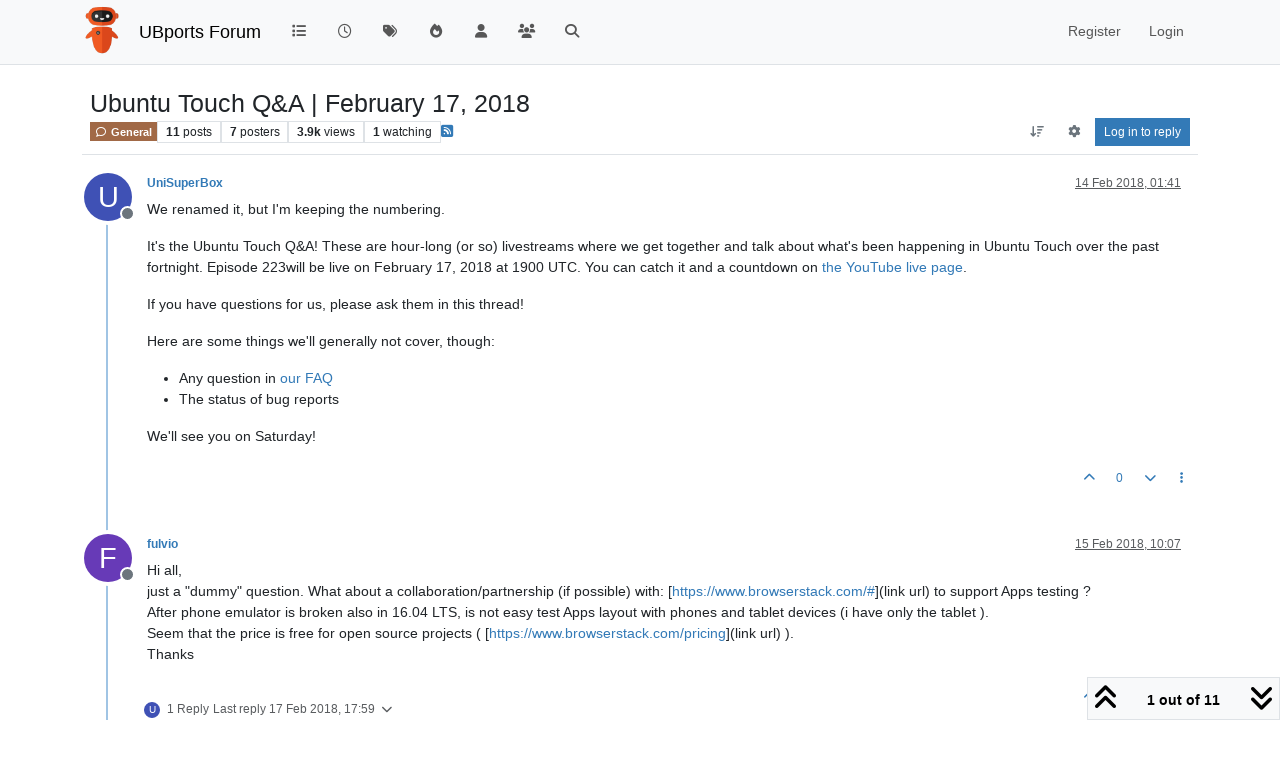

--- FILE ---
content_type: text/html; charset=utf-8
request_url: https://forums.ubports.com/topic/978/ubuntu-touch-q-a-february-17-2018
body_size: 22180
content:
<!DOCTYPE html>
<html lang="en-GB" data-dir="ltr" style="direction: ltr;">
<head>
<title>Ubuntu Touch Q&amp;A | February 17, 2018 | UBports Forum</title>
<meta name="viewport" content="width&#x3D;device-width, initial-scale&#x3D;1.0" />
	<meta name="content-type" content="text/html; charset=UTF-8" />
	<meta name="apple-mobile-web-app-capable" content="yes" />
	<meta name="mobile-web-app-capable" content="yes" />
	<meta property="og:site_name" content="UBports Forum" />
	<meta name="msapplication-badge" content="frequency=30; polling-uri=https://forums.ubports.com/sitemap.xml" />
	<meta name="theme-color" content="#ffffff" />
	<meta name="keywords" content="ubuntu,ubuntu touch,oneplus one,ubuntu touch for oneplus one,Ubuntu,ubports,Ubports,ubports forum,forum,ubuntu forum,ubuntu touch porting,port,porting" />
	<meta name="msapplication-square150x150logo" content="/assets/uploads/system/site-logo.png" />
	<meta name="title" content="Ubuntu Touch Q&amp;A | February 17, 2018" />
	<meta property="og:title" content="Ubuntu Touch Q&amp;A | February 17, 2018" />
	<meta property="og:type" content="article" />
	<meta property="article:published_time" content="2018-02-14T01:41:11.328Z" />
	<meta property="article:modified_time" content="2018-02-22T00:59:45.161Z" />
	<meta property="article:section" content="General" />
	<meta name="description" content="We renamed it, but I&#x27;m keeping the numbering. It&#x27;s the Ubuntu Touch Q&amp;A! These are hour-long (or so) livestreams where we get together and talk about what&#x27;s ..." />
	<meta property="og:description" content="We renamed it, but I&#x27;m keeping the numbering. It&#x27;s the Ubuntu Touch Q&amp;A! These are hour-long (or so) livestreams where we get together and talk about what&#x27;s ..." />
	<meta property="og:image" content="https://forums.ubports.com/assets/uploads/system/site-logo.png" />
	<meta property="og:image:url" content="https://forums.ubports.com/assets/uploads/system/site-logo.png" />
	<meta property="og:image:width" content="undefined" />
	<meta property="og:image:height" content="undefined" />
	<meta property="og:url" content="https://forums.ubports.com/topic/978/ubuntu-touch-q-a-february-17-2018" />
	
<link rel="stylesheet" type="text/css" href="/assets/client.css?v=6cb403dfe98" />
<link rel="icon" type="image/x-icon" href="/assets/uploads/system/favicon.ico?v&#x3D;6cb403dfe98" />
	<link rel="manifest" href="/manifest.webmanifest" crossorigin="use-credentials" />
	<link rel="search" type="application/opensearchdescription+xml" title="UBports Forum" href="/osd.xml" />
	<link rel="apple-touch-icon" href="/assets/uploads/system/touchicon-orig.png" />
	<link rel="icon" sizes="36x36" href="/assets/uploads/system/touchicon-36.png" />
	<link rel="icon" sizes="48x48" href="/assets/uploads/system/touchicon-48.png" />
	<link rel="icon" sizes="72x72" href="/assets/uploads/system/touchicon-72.png" />
	<link rel="icon" sizes="96x96" href="/assets/uploads/system/touchicon-96.png" />
	<link rel="icon" sizes="144x144" href="/assets/uploads/system/touchicon-144.png" />
	<link rel="icon" sizes="192x192" href="/assets/uploads/system/touchicon-192.png" />
	<link rel="prefetch" href="/assets/src/modules/composer.js?v&#x3D;6cb403dfe98" />
	<link rel="prefetch" href="/assets/src/modules/composer/uploads.js?v&#x3D;6cb403dfe98" />
	<link rel="prefetch" href="/assets/src/modules/composer/drafts.js?v&#x3D;6cb403dfe98" />
	<link rel="prefetch" href="/assets/src/modules/composer/tags.js?v&#x3D;6cb403dfe98" />
	<link rel="prefetch" href="/assets/src/modules/composer/categoryList.js?v&#x3D;6cb403dfe98" />
	<link rel="prefetch" href="/assets/src/modules/composer/resize.js?v&#x3D;6cb403dfe98" />
	<link rel="prefetch" href="/assets/src/modules/composer/autocomplete.js?v&#x3D;6cb403dfe98" />
	<link rel="prefetch" href="/assets/templates/composer.tpl?v&#x3D;6cb403dfe98" />
	<link rel="prefetch" href="/assets/language/en-GB/topic.json?v&#x3D;6cb403dfe98" />
	<link rel="prefetch" href="/assets/language/en-GB/modules.json?v&#x3D;6cb403dfe98" />
	<link rel="prefetch" href="/assets/language/en-GB/tags.json?v&#x3D;6cb403dfe98" />
	<link rel="prefetch stylesheet" href="/assets/plugins/nodebb-plugin-markdown/styles/default.css" />
	<link rel="prefetch" href="/assets/language/en-GB/markdown.json?v&#x3D;6cb403dfe98" />
	<link rel="stylesheet" href="https://forums.ubports.com/assets/plugins/nodebb-plugin-emoji/emoji/styles.css?v&#x3D;6cb403dfe98" />
	<link rel="canonical" href="https://forums.ubports.com/topic/978/ubuntu-touch-q-a-february-17-2018" />
	<link rel="alternate" type="application/rss+xml" href="/topic/978.rss" />
	<link rel="up" href="https://forums.ubports.com/category/38/general" />
	<link rel="author" href="https://forums.ubports.com/user/unisuperbox" />
	<link rel="alternate" type="application/activity+json" href="https://forums.ubports.com/post/7233" />
	
<script>
var config = JSON.parse('{"relative_path":"","upload_url":"/assets/uploads","asset_base_url":"/assets","assetBaseUrl":"/assets","siteTitle":"UBports Forum","browserTitle":"UBports Forum","description":"UBports develops Ubuntu Touch, a simple and beautiful mobile operating system.","keywords":"ubuntu,ubuntu touch,oneplus one,ubuntu touch for oneplus one,Ubuntu,ubports,Ubports,ubports forum,forum,ubuntu forum,ubuntu touch porting,port,porting","brand:logo":"&#x2F;assets&#x2F;uploads&#x2F;system&#x2F;site-logo.png","titleLayout":"&#123;pageTitle&#125; | &#123;browserTitle&#125;","showSiteTitle":true,"maintenanceMode":false,"postQueue":0,"minimumTitleLength":3,"maximumTitleLength":255,"minimumPostLength":8,"maximumPostLength":32767,"minimumTagsPerTopic":0,"maximumTagsPerTopic":5,"minimumTagLength":3,"maximumTagLength":15,"undoTimeout":0,"useOutgoingLinksPage":false,"allowGuestHandles":false,"allowTopicsThumbnail":true,"usePagination":false,"disableChat":false,"disableChatMessageEditing":false,"maximumChatMessageLength":1000,"socketioTransports":["polling","websocket"],"socketioOrigins":"https://forums.ubports.com:*","websocketAddress":"","maxReconnectionAttempts":5,"reconnectionDelay":1500,"topicsPerPage":20,"postsPerPage":20,"maximumFileSize":2048,"theme:id":"nodebb-theme-persona","theme:src":"","defaultLang":"en-GB","userLang":"en-GB","loggedIn":false,"uid":-1,"cache-buster":"v=6cb403dfe98","topicPostSort":"oldest_to_newest","categoryTopicSort":"recently_replied","csrf_token":false,"searchEnabled":true,"searchDefaultInQuick":"titles","bootswatchSkin":"","composer:showHelpTab":true,"enablePostHistory":true,"timeagoCutoff":30,"timeagoCodes":["af","am","ar","az-short","az","be","bg","bs","ca","cs","cy","da","de-short","de","dv","el","en-short","en","es-short","es","et","eu","fa-short","fa","fi","fr-short","fr","gl","he","hr","hu","hy","id","is","it-short","it","ja","jv","ko","ky","lt","lv","mk","nl","no","pl","pt-br-short","pt-br","pt-short","pt","ro","rs","ru","rw","si","sk","sl","sq","sr","sv","th","tr-short","tr","uk","ur","uz","vi","zh-CN","zh-TW"],"cookies":{"enabled":false,"message":"[[global:cookies.message]]","dismiss":"[[global:cookies.accept]]","link":"[[global:cookies.learn-more]]","link_url":"https:&#x2F;&#x2F;www.cookiesandyou.com"},"thumbs":{"size":512},"emailPrompt":1,"useragent":{"isSafari":false},"fontawesome":{"pro":false,"styles":["solid","brands","regular"],"version":"6.7.2"},"activitypub":{"probe":1},"acpLang":"undefined","topicSearchEnabled":false,"disableCustomUserSkins":true,"defaultBootswatchSkin":"","hideSubCategories":false,"hideCategoryLastPost":false,"enableQuickReply":false,"composer-default":{},"markdown":{"highlight":1,"hljsLanguages":["common"],"theme":"default.css","defaultHighlightLanguage":"","externalMark":false},"emojiCustomFirst":false,"spam-be-gone":{},"2factor":{"hasKey":false},"recentCards":{"title":"Recent Topics","opacity":".9","textShadow":"","enableCarousel":0,"enableCarouselPagination":0,"minSlides":1,"maxSlides":4},"question-and-answer":{"defaultCid_33":"off","defaultCid_34":"off","defaultCid_35":"off","defaultCid_36":"off","defaultCid_37":"on","defaultCid_38":"off","defaultCid_39":"off","defaultCid_40":"off","defaultCid_41":"off","defaultCid_42":"off","defaultCid_43":"off","defaultCid_44":"off","defaultCid_45":"off","defaultCid_46":"off","defaultCid_8":"off","forceQuestions":"off"}}');
var app = {
user: JSON.parse('{"uid":-1,"username":"Guest","displayname":"Guest","userslug":"","fullname":"Guest","email":"","icon:text":"?","icon:bgColor":"#aaa","groupTitle":"","groupTitleArray":[],"status":"offline","reputation":0,"email:confirmed":false,"unreadData":{"":{},"new":{},"watched":{},"unreplied":{}},"isAdmin":false,"isGlobalMod":false,"isMod":false,"privileges":{"chat":false,"chat:privileged":false,"upload:post:image":false,"upload:post:file":false,"signature":false,"invite":false,"group:create":false,"search:content":false,"search:users":false,"search:tags":false,"view:users":true,"view:tags":true,"view:groups":true,"local:login":false,"ban":false,"mute":false,"view:users:info":false},"blocks":[],"timeagoCode":"en","offline":true,"lastRoomId":null,"isEmailConfirmSent":false}')
};
document.documentElement.style.setProperty('--panel-offset', `${localStorage.getItem('panelOffset') || 0}px`);
</script>

<script async src="https://umami.ubports.com/script.js" data-website-id="ee58ee85-564c-48de-9ab5-c50ac748ab35"></script>


</head>
<body class="page-topic page-topic-978 page-topic-ubuntu-touch-q-a-february-17-2018 template-topic page-topic-category-38 page-topic-category-general parent-category-38 page-status-200 theme-persona user-guest skin-noskin">
<nav id="menu" class="slideout-menu hidden">
<section class="menu-section" data-section="navigation">
<ul class="menu-section-list text-bg-dark list-unstyled"></ul>
</section>
</nav>
<nav id="chats-menu" class="slideout-menu hidden">

</nav>
<main id="panel" class="slideout-panel">
<nav class="navbar sticky-top navbar-expand-lg bg-light header border-bottom py-0" id="header-menu" component="navbar">
<div class="container-lg justify-content-start flex-nowrap">
<div class="d-flex align-items-center me-auto" style="min-width: 0px;">
<button type="button" class="navbar-toggler border-0" id="mobile-menu">
<i class="fa fa-lg fa-fw fa-bars unread-count" ></i>
<span component="unread/icon" class="notification-icon fa fa-fw fa-book unread-count" data-content="0" data-unread-url="/unread"></span>
</button>
<div class="d-inline-flex align-items-center" style="min-width: 0px;">

<a class="navbar-brand" href="https://ubports.com">
<img alt="UBports Robot Logo" class=" forum-logo d-inline-block align-text-bottom" src="/assets/uploads/system/site-logo.png?v=6cb403dfe98" />
</a>


<a class="navbar-brand text-truncate" href="/">
UBports Forum
</a>

</div>
</div>


<div component="navbar/title" class="visible-xs hidden">
<span></span>
</div>
<div id="nav-dropdown" class="collapse navbar-collapse d-none d-lg-block">
<ul id="main-nav" class="navbar-nav me-auto mb-2 mb-lg-0">


<li class="nav-item " title="Categories">
<a class="nav-link navigation-link "
 href="&#x2F;categories" >

<i class="fa fa-fw fa-list" data-content=""></i>


<span class="visible-xs-inline">Categories</span>


</a>

</li>



<li class="nav-item " title="Recent">
<a class="nav-link navigation-link "
 href="&#x2F;recent" >

<i class="fa fa-fw fa-clock-o" data-content=""></i>


<span class="visible-xs-inline">Recent</span>


</a>

</li>



<li class="nav-item " title="Tags">
<a class="nav-link navigation-link "
 href="&#x2F;tags" >

<i class="fa fa-fw fa-tags" data-content=""></i>


<span class="visible-xs-inline">Tags</span>


</a>

</li>



<li class="nav-item " title="Popular">
<a class="nav-link navigation-link "
 href="&#x2F;popular" >

<i class="fa fa-fw fa-fire" data-content=""></i>


<span class="visible-xs-inline">Popular</span>


</a>

</li>



<li class="nav-item " title="Users">
<a class="nav-link navigation-link "
 href="&#x2F;users" >

<i class="fa fa-fw fa-user" data-content=""></i>


<span class="visible-xs-inline">Users</span>


</a>

</li>



<li class="nav-item " title="Groups">
<a class="nav-link navigation-link "
 href="&#x2F;groups" >

<i class="fa fa-fw fa-group" data-content=""></i>


<span class="visible-xs-inline">Groups</span>


</a>

</li>



<li class="nav-item " title="Search">
<a class="nav-link navigation-link "
 href="&#x2F;search" >

<i class="fa fa-fw fa-search" data-content=""></i>


<span class="visible-xs-inline">Search</span>


</a>

</li>


</ul>
<ul class="navbar-nav mb-2 mb-lg-0 hidden-xs">
<li class="nav-item">
<a href="#" id="reconnect" class="nav-link hide" title="Looks like your connection to UBports Forum was lost, please wait while we try to reconnect.">
<i class="fa fa-check"></i>
</a>
</li>
</ul>



<ul id="logged-out-menu" class="navbar-nav me-0 mb-2 mb-lg-0 align-items-center">

<li class="nav-item">
<a class="nav-link" href="/register">
<i class="fa fa-pencil fa-fw d-inline-block d-sm-none"></i>
<span>Register</span>
</a>
</li>

<li class="nav-item">
<a class="nav-link" href="/login">
<i class="fa fa-sign-in fa-fw d-inline-block d-sm-none"></i>
<span>Login</span>
</a>
</li>
</ul>


</div>
</div>
</nav>
<script>
const rect = document.getElementById('header-menu').getBoundingClientRect();
const offset = Math.max(0, rect.bottom);
document.documentElement.style.setProperty('--panel-offset', offset + `px`);
</script>
<div class="container-lg pt-3" id="content">
<noscript>
<div class="alert alert-danger">
<p>
Your browser does not seem to support JavaScript. As a result, your viewing experience will be diminished, and you have been placed in <strong>read-only mode</strong>.
</p>
<p>
Please download a browser that supports JavaScript, or enable it if it's disabled (i.e. NoScript).
</p>
</div>
</noscript>
<div data-widget-area="header">

</div>
<div class="row mb-5">
<div class="topic col-lg-12" itemid="/topic/978/ubuntu-touch-q-a-february-17-2018" itemscope itemtype="https://schema.org/DiscussionForumPosting">
<meta itemprop="headline" content="Ubuntu Touch Q&amp;A | February 17, 2018">
<meta itemprop="text" content="Ubuntu Touch Q&amp;A | February 17, 2018">
<meta itemprop="url" content="/topic/978/ubuntu-touch-q-a-february-17-2018">
<meta itemprop="datePublished" content="2018-02-14T01:41:11.328Z">
<meta itemprop="dateModified" content="2018-02-22T00:59:45.161Z">
<div itemprop="author" itemscope itemtype="https://schema.org/Person">
<meta itemprop="name" content="UniSuperBox">
<meta itemprop="url" content="/user/unisuperbox">
</div>
<div class="topic-header sticky-top mb-3 bg-body">
<div class="d-flex flex-wrap gap-3 border-bottom p-2">
<div class="d-flex flex-column gap-2 flex-grow-1">
<h1 component="post/header" class="mb-0" itemprop="name">
<div class="topic-title d-flex">
<span class="fs-3" component="topic/title">Ubuntu Touch Q&amp;A | February 17, 2018</span>
</div>
</h1>
<div class="topic-info d-flex gap-2 align-items-center flex-wrap">
<span component="topic/labels" class="d-flex gap-2 hidden">
<span component="topic/scheduled" class="badge badge border border-gray-300 text-body hidden">
<i class="fa fa-clock-o"></i> Scheduled
</span>
<span component="topic/pinned" class="badge badge border border-gray-300 text-body hidden">
<i class="fa fa-thumb-tack"></i> Pinned
</span>
<span component="topic/locked" class="badge badge border border-gray-300 text-body hidden">
<i class="fa fa-lock"></i> Locked
</span>
<a component="topic/moved" href="/category/" class="badge badge border border-gray-300 text-body text-decoration-none hidden">
<i class="fa fa-arrow-circle-right"></i> Moved
</a>

</span>
<a component="topic/category" href="/category/38/general" class="badge px-1 text-truncate text-decoration-none border" style="color: #ffffff;background-color: #A16946;border-color: #A16946!important; max-width: 70vw;">
			<i class="fa fa-fw fa-comment-o"></i>
			General
		</a>
<div data-tid="978" component="topic/tags" class="lh-1 tags tag-list d-flex flex-wrap hidden-xs hidden-empty gap-2"></div>
<div class="d-flex gap-2" component="topic/stats">
<span class="badge text-body border border-gray-300 stats text-xs">
<i class="fa-regular fa-fw fa-message visible-xs-inline" title="Posts"></i>
<span component="topic/post-count" title="11" class="fw-bold">11</span>
<span class="hidden-xs text-lowercase fw-normal">Posts</span>
</span>
<span class="badge text-body border border-gray-300 stats text-xs">
<i class="fa fa-fw fa-user visible-xs-inline" title="Posters"></i>
<span title="7" class="fw-bold">7</span>
<span class="hidden-xs text-lowercase fw-normal">Posters</span>
</span>
<span class="badge text-body border border-gray-300 stats text-xs">
<i class="fa fa-fw fa-eye visible-xs-inline" title="Views"></i>
<span class="fw-bold" title="3939">3.9k</span>
<span class="hidden-xs text-lowercase fw-normal">Views</span>
</span>

<span class="badge text-body border border-gray-300 stats text-xs">
<i class="fa fa-fw fa-bell-o visible-xs-inline" title="Watching"></i>
<span class="fw-bold" title="3939">1</span>
<span class="hidden-xs text-lowercase fw-normal">Watching</span>
</span>
</div>

<a class="hidden-xs" target="_blank" href="/topic/978.rss"><i class="fa fa-rss-square"></i></a>


<div class="ms-auto">
<div class="topic-main-buttons float-end d-inline-block">
<span class="loading-indicator btn float-start hidden" done="0">
<span class="hidden-xs">Loading More Posts</span> <i class="fa fa-refresh fa-spin"></i>
</span>


<div title="Sort by" class="btn-group bottom-sheet hidden-xs" component="thread/sort">
<button class="btn btn-sm btn-ghost dropdown-toggle" data-bs-toggle="dropdown" aria-haspopup="true" aria-expanded="false" aria-label="Post sort option, Oldest to Newest">
<i class="fa fa-fw fa-arrow-down-wide-short text-secondary"></i></button>
<ul class="dropdown-menu dropdown-menu-end p-1 text-sm" role="menu">
<li>
<a class="dropdown-item rounded-1 d-flex align-items-center gap-2" href="#" class="oldest_to_newest" data-sort="oldest_to_newest" role="menuitem">
<span class="flex-grow-1">Oldest to Newest</span>
<i class="flex-shrink-0 fa fa-fw text-secondary"></i>
</a>
</li>
<li>
<a class="dropdown-item rounded-1 d-flex align-items-center gap-2" href="#" class="newest_to_oldest" data-sort="newest_to_oldest" role="menuitem">
<span class="flex-grow-1">Newest to Oldest</span>
<i class="flex-shrink-0 fa fa-fw text-secondary"></i>
</a>
</li>
<li>
<a class="dropdown-item rounded-1 d-flex align-items-center gap-2" href="#" class="most_votes" data-sort="most_votes" role="menuitem">
<span class="flex-grow-1">Most Votes</span>
<i class="flex-shrink-0 fa fa-fw text-secondary"></i>
</a>
</li>
</ul>
</div>

<div class="d-inline-block">

<div title="Topic Tools" class="btn-group thread-tools bottom-sheet">
<button class="btn btn-sm btn-ghost dropdown-toggle" data-bs-toggle="dropdown" type="button" aria-haspopup="true" aria-expanded="false">
<i class="fa fa-fw fa-gear text-secondary"></i>
</button>
<ul class="dropdown-menu dropdown-menu-end p-1" role="menu"></ul>
</div>

</div>
<div component="topic/reply/container" class="btn-group bottom-sheet hidden">
<a href="/compose?tid=978" class="btn btn-sm btn-primary" component="topic/reply" data-ajaxify="false" role="button"><i class="fa fa-reply visible-xs-inline"></i><span class="visible-sm-inline visible-md-inline visible-lg-inline"> Reply</span></a>
<button type="button" class="btn btn-sm btn-primary dropdown-toggle" data-bs-toggle="dropdown" aria-haspopup="true" aria-expanded="false">
<span class="caret"></span>
</button>
<ul class="dropdown-menu dropdown-menu-end" role="menu">
<li><a class="dropdown-item" href="#" component="topic/reply-as-topic" role="menuitem">Reply as topic</a></li>
</ul>
</div>


<a component="topic/reply/guest" href="/login" class="btn btn-sm btn-primary">Log in to reply</a>


</div>
</div>
</div>
</div>
<div class="d-flex flex-wrap gap-2 align-items-center hidden-empty " component="topic/thumb/list"></div>
</div>
</div>



<div component="topic/deleted/message" class="alert alert-warning d-flex justify-content-between flex-wrap hidden">
<span>This topic has been deleted. Only users with topic management privileges can see it.</span>
<span>

</span>
</div>

<ul component="topic" class="posts timeline" data-tid="978" data-cid="38">

<li component="post" class="  topic-owner-post" data-index="0" data-pid="7233" data-uid="254" data-timestamp="1518572471328" data-username="UniSuperBox" data-userslug="unisuperbox" itemprop="comment" itemtype="http://schema.org/Comment" itemscope>
<a component="post/anchor" data-index="0" id="1"></a>
<meta itemprop="datePublished" content="2018-02-14T01:41:11.328Z">
<meta itemprop="dateModified" content="">

<div class="clearfix post-header">
<div class="icon float-start">
<a href="/user/unisuperbox">
<span title="UniSuperBox" data-uid="254" class="avatar  avatar-rounded" component="user/picture" style="--avatar-size: 48px; background-color: #3f51b5">U</span>

<span component="user/status" class="position-absolute top-100 start-100 border border-white border-2 rounded-circle status offline"><span class="visually-hidden">Offline</span></span>

</a>
</div>
<small class="d-flex">
<div class="d-flex align-items-center gap-1 flex-wrap w-100">
<strong class="text-nowrap" itemprop="author" itemscope itemtype="https://schema.org/Person">
<meta itemprop="name" content="UniSuperBox">
<meta itemprop="url" content="/user/unisuperbox">
<a href="/user/unisuperbox" data-username="UniSuperBox" data-uid="254">UniSuperBox</a>
</strong>


<span class="visible-xs-inline-block visible-sm-inline-block visible-md-inline-block visible-lg-inline-block">

<span>

</span>
</span>
<div class="d-flex align-items-center gap-1 flex-grow-1 justify-content-end">
<span>
<i component="post/edit-indicator" class="fa fa-pencil-square edit-icon hidden"></i>
<span data-editor="" component="post/editor" class="hidden">last edited by  <span class="timeago" title="Invalid Date"></span></span>
<span class="visible-xs-inline-block visible-sm-inline-block visible-md-inline-block visible-lg-inline-block">
<a class="permalink text-muted" href="/post/7233"><span class="timeago" title="2018-02-14T01:41:11.328Z"></span></a>
</span>
</span>
<span class="bookmarked"><i class="fa fa-bookmark-o"></i></span>
</div>
</div>
</small>
</div>
<br />
<div class="content" component="post/content" itemprop="text">
<p dir="auto">We renamed it, but I'm keeping the numbering.</p>
<p dir="auto">It's the Ubuntu Touch Q&amp;A! These are hour-long (or so) livestreams where we get together and talk about what's been happening in Ubuntu Touch over the past fortnight. Episode 223will be live on February 17, 2018 at 1900 UTC. You can catch it and a countdown on <a href="https://www.youtube.com/watch?v=4qCERv8jYOY" rel="nofollow ugc">the YouTube live page</a>.</p>
<p dir="auto">If you have questions for us, please ask them in this thread!</p>
<p dir="auto">Here are some things we'll generally not cover, though:</p>
<ul>
<li>Any question in <a href="https://ubports.com/community/faq" rel="nofollow ugc">our FAQ</a></li>
<li>The status of bug reports</li>
</ul>
<p dir="auto">We'll see you on Saturday!</p>

</div>
<div class="post-footer">

<div class="clearfix">

<a component="post/reply-count" data-target-component="post/replies/container" href="#" class="threaded-replies user-select-none float-start text-muted hidden">
<span component="post/reply-count/avatars" class="avatars d-inline-flex gap-1 align-items-top hidden-xs ">


</span>
<span class="replies-count small" component="post/reply-count/text" data-replies="0">1 Reply</span>
<span class="replies-last hidden-xs small">Last reply <span class="timeago" title=""></span></span>
<i class="fa fa-fw fa-chevron-down" component="post/replies/open"></i>
</a>

<small class="d-flex justify-content-end align-items-center gap-1" component="post/actions">
<!-- This partial intentionally left blank; overwritten by nodebb-plugin-reactions -->
<span class="post-tools">
<a component="post/reply" href="#" class="btn btn-sm btn-link user-select-none hidden">Reply</a>
<a component="post/quote" href="#" class="btn btn-sm btn-link user-select-none hidden">Quote</a>
</span>


<span class="votes">
<a component="post/upvote" href="#" class="btn btn-sm btn-link ">
<i class="fa fa-chevron-up"></i>
</a>
<span class="btn btn-sm btn-link" component="post/vote-count" data-votes="0">0</span>

<a component="post/downvote" href="#" class="btn btn-sm btn-link ">
<i class="fa fa-chevron-down"></i>
</a>

</span>

<span component="post/tools" class="dropdown bottom-sheet d-inline-block ">
<a class="btn btn-link btn-sm dropdown-toggle" href="#" data-bs-toggle="dropdown" aria-haspopup="true" aria-expanded="false"><i class="fa fa-fw fa-ellipsis-v"></i></a>
<ul class="dropdown-menu dropdown-menu-end p-1 text-sm" role="menu"></ul>
</span>
</small>
</div>
<div component="post/replies/container"></div>
</div>

</li>




<li component="post" class="  " data-index="1" data-pid="7247" data-uid="536" data-timestamp="1518689232971" data-username="fulvio" data-userslug="fulvio" itemprop="comment" itemtype="http://schema.org/Comment" itemscope>
<a component="post/anchor" data-index="1" id="2"></a>
<meta itemprop="datePublished" content="2018-02-15T10:07:12.971Z">
<meta itemprop="dateModified" content="">

<div class="clearfix post-header">
<div class="icon float-start">
<a href="/user/fulvio">
<span title="fulvio" data-uid="536" class="avatar  avatar-rounded" component="user/picture" style="--avatar-size: 48px; background-color: #673ab7">F</span>

<span component="user/status" class="position-absolute top-100 start-100 border border-white border-2 rounded-circle status offline"><span class="visually-hidden">Offline</span></span>

</a>
</div>
<small class="d-flex">
<div class="d-flex align-items-center gap-1 flex-wrap w-100">
<strong class="text-nowrap" itemprop="author" itemscope itemtype="https://schema.org/Person">
<meta itemprop="name" content="fulvio">
<meta itemprop="url" content="/user/fulvio">
<a href="/user/fulvio" data-username="fulvio" data-uid="536">fulvio</a>
</strong>


<span class="visible-xs-inline-block visible-sm-inline-block visible-md-inline-block visible-lg-inline-block">

<span>

</span>
</span>
<div class="d-flex align-items-center gap-1 flex-grow-1 justify-content-end">
<span>
<i component="post/edit-indicator" class="fa fa-pencil-square edit-icon hidden"></i>
<span data-editor="" component="post/editor" class="hidden">last edited by  <span class="timeago" title="Invalid Date"></span></span>
<span class="visible-xs-inline-block visible-sm-inline-block visible-md-inline-block visible-lg-inline-block">
<a class="permalink text-muted" href="/post/7247"><span class="timeago" title="2018-02-15T10:07:12.971Z"></span></a>
</span>
</span>
<span class="bookmarked"><i class="fa fa-bookmark-o"></i></span>
</div>
</div>
</small>
</div>
<br />
<div class="content" component="post/content" itemprop="text">
<p dir="auto">Hi all,<br />
just a "dummy" question. What about a collaboration/partnership (if possible) with: [<a href="https://www.browserstack.com/#" rel="nofollow ugc">https://www.browserstack.com/#</a>](link url) to support Apps testing ?<br />
After phone emulator is broken also in 16.04 LTS, is not easy test Apps layout with phones and tablet devices (i have only the tablet ).<br />
Seem that the price is free for open source projects ( [<a href="https://www.browserstack.com/pricing" rel="nofollow ugc">https://www.browserstack.com/pricing</a>](link url) ).<br />
Thanks</p>

</div>
<div class="post-footer">

<div class="clearfix">

<a component="post/reply-count" data-target-component="post/replies/container" href="#" class="threaded-replies user-select-none float-start text-muted ">
<span component="post/reply-count/avatars" class="avatars d-inline-flex gap-1 align-items-top hidden-xs ">

<span><span title="UniSuperBox" data-uid="254" class="avatar  avatar-rounded" component="avatar/icon" style="--avatar-size: 16px; background-color: #3f51b5">U</span></span>


</span>
<span class="replies-count small" component="post/reply-count/text" data-replies="1">1 Reply</span>
<span class="replies-last hidden-xs small">Last reply <span class="timeago" title="2018-02-17T17:59:22.249Z"></span></span>
<i class="fa fa-fw fa-chevron-down" component="post/replies/open"></i>
</a>

<small class="d-flex justify-content-end align-items-center gap-1" component="post/actions">
<!-- This partial intentionally left blank; overwritten by nodebb-plugin-reactions -->
<span class="post-tools">
<a component="post/reply" href="#" class="btn btn-sm btn-link user-select-none hidden">Reply</a>
<a component="post/quote" href="#" class="btn btn-sm btn-link user-select-none hidden">Quote</a>
</span>


<span class="votes">
<a component="post/upvote" href="#" class="btn btn-sm btn-link ">
<i class="fa fa-chevron-up"></i>
</a>
<span class="btn btn-sm btn-link" component="post/vote-count" data-votes="0">0</span>

<a component="post/downvote" href="#" class="btn btn-sm btn-link ">
<i class="fa fa-chevron-down"></i>
</a>

</span>

<span component="post/tools" class="dropdown bottom-sheet d-inline-block ">
<a class="btn btn-link btn-sm dropdown-toggle" href="#" data-bs-toggle="dropdown" aria-haspopup="true" aria-expanded="false"><i class="fa fa-fw fa-ellipsis-v"></i></a>
<ul class="dropdown-menu dropdown-menu-end p-1 text-sm" role="menu"></ul>
</span>
</small>
</div>
<div component="post/replies/container"></div>
</div>

</li>




<li component="post" class="  " data-index="2" data-pid="7252" data-uid="1174" data-timestamp="1518734711801" data-username="hummlbach" data-userslug="hummlbach" itemprop="comment" itemtype="http://schema.org/Comment" itemscope>
<a component="post/anchor" data-index="2" id="3"></a>
<meta itemprop="datePublished" content="2018-02-15T22:45:11.801Z">
<meta itemprop="dateModified" content="">

<div class="clearfix post-header">
<div class="icon float-start">
<a href="/user/hummlbach">
<span title="hummlbach" data-uid="1174" class="avatar  avatar-rounded" component="user/picture" style="--avatar-size: 48px; background-color: #1b5e20">H</span>

<span component="user/status" class="position-absolute top-100 start-100 border border-white border-2 rounded-circle status offline"><span class="visually-hidden">Offline</span></span>

</a>
</div>
<small class="d-flex">
<div class="d-flex align-items-center gap-1 flex-wrap w-100">
<strong class="text-nowrap" itemprop="author" itemscope itemtype="https://schema.org/Person">
<meta itemprop="name" content="hummlbach">
<meta itemprop="url" content="/user/hummlbach">
<a href="/user/hummlbach" data-username="hummlbach" data-uid="1174">hummlbach</a>
</strong>


<span class="visible-xs-inline-block visible-sm-inline-block visible-md-inline-block visible-lg-inline-block">

<span>

</span>
</span>
<div class="d-flex align-items-center gap-1 flex-grow-1 justify-content-end">
<span>
<i component="post/edit-indicator" class="fa fa-pencil-square edit-icon hidden"></i>
<span data-editor="" component="post/editor" class="hidden">last edited by  <span class="timeago" title="Invalid Date"></span></span>
<span class="visible-xs-inline-block visible-sm-inline-block visible-md-inline-block visible-lg-inline-block">
<a class="permalink text-muted" href="/post/7252"><span class="timeago" title="2018-02-15T22:45:11.801Z"></span></a>
</span>
</span>
<span class="bookmarked"><i class="fa fa-bookmark-o"></i></span>
</div>
</div>
</small>
</div>
<br />
<div class="content" component="post/content" itemprop="text">
<p dir="auto">Hi everybody!</p>
<ul>
<li>Do we have plans for printer integration? Or is there already something that I'm not aware of?</li>
<li>What is the status of the foundation founding? <img src="https://forums.ubports.com/assets/plugins/nodebb-plugin-emoji/emoji/android/1f642.png?v=6cb403dfe98" class="not-responsive emoji emoji-android emoji--slightly_smiling_face" style="height:23px;width:auto;vertical-align:middle" title=":)" alt="🙂" /></li>
</ul>
<p dir="auto">Thanks and regards<br />
Johannes</p>

</div>
<div class="post-footer">

<div class="clearfix">

<a component="post/reply-count" data-target-component="post/replies/container" href="#" class="threaded-replies user-select-none float-start text-muted ">
<span component="post/reply-count/avatars" class="avatars d-inline-flex gap-1 align-items-top hidden-xs ">

<span><span title="UniSuperBox" data-uid="254" class="avatar  avatar-rounded" component="avatar/icon" style="--avatar-size: 16px; background-color: #3f51b5">U</span></span>


</span>
<span class="replies-count small" component="post/reply-count/text" data-replies="1">1 Reply</span>
<span class="replies-last hidden-xs small">Last reply <span class="timeago" title="2018-02-18T20:35:16.743Z"></span></span>
<i class="fa fa-fw fa-chevron-down" component="post/replies/open"></i>
</a>

<small class="d-flex justify-content-end align-items-center gap-1" component="post/actions">
<!-- This partial intentionally left blank; overwritten by nodebb-plugin-reactions -->
<span class="post-tools">
<a component="post/reply" href="#" class="btn btn-sm btn-link user-select-none hidden">Reply</a>
<a component="post/quote" href="#" class="btn btn-sm btn-link user-select-none hidden">Quote</a>
</span>


<span class="votes">
<a component="post/upvote" href="#" class="btn btn-sm btn-link ">
<i class="fa fa-chevron-up"></i>
</a>
<span class="btn btn-sm btn-link" component="post/vote-count" data-votes="0">0</span>

<a component="post/downvote" href="#" class="btn btn-sm btn-link ">
<i class="fa fa-chevron-down"></i>
</a>

</span>

<span component="post/tools" class="dropdown bottom-sheet d-inline-block ">
<a class="btn btn-link btn-sm dropdown-toggle" href="#" data-bs-toggle="dropdown" aria-haspopup="true" aria-expanded="false"><i class="fa fa-fw fa-ellipsis-v"></i></a>
<ul class="dropdown-menu dropdown-menu-end p-1 text-sm" role="menu"></ul>
</span>
</small>
</div>
<div component="post/replies/container"></div>
</div>

</li>




<li component="post" class="  " data-index="3" data-pid="7269" data-uid="1416" data-timestamp="1518819191927" data-username="Wendigo" data-userslug="wendigo" itemprop="comment" itemtype="http://schema.org/Comment" itemscope>
<a component="post/anchor" data-index="3" id="4"></a>
<meta itemprop="datePublished" content="2018-02-16T22:13:11.927Z">
<meta itemprop="dateModified" content="">

<div class="clearfix post-header">
<div class="icon float-start">
<a href="/user/wendigo">
<img title="Wendigo" data-uid="1416" class="avatar  avatar-rounded" alt="Wendigo" loading="lazy" component="user/picture" src="/assets/uploads/profile/uid-1416/1416-profileavatar.png" style="--avatar-size: 48px;" onError="this.remove()" itemprop="image" /><span title="Wendigo" data-uid="1416" class="avatar  avatar-rounded" component="user/picture" style="--avatar-size: 48px; background-color: #673ab7">W</span>

<span component="user/status" class="position-absolute top-100 start-100 border border-white border-2 rounded-circle status offline"><span class="visually-hidden">Offline</span></span>

</a>
</div>
<small class="d-flex">
<div class="d-flex align-items-center gap-1 flex-wrap w-100">
<strong class="text-nowrap" itemprop="author" itemscope itemtype="https://schema.org/Person">
<meta itemprop="name" content="Wendigo">
<meta itemprop="url" content="/user/wendigo">
<a href="/user/wendigo" data-username="Wendigo" data-uid="1416">Wendigo</a>
</strong>


<span class="visible-xs-inline-block visible-sm-inline-block visible-md-inline-block visible-lg-inline-block">

<span>

</span>
</span>
<div class="d-flex align-items-center gap-1 flex-grow-1 justify-content-end">
<span>
<i component="post/edit-indicator" class="fa fa-pencil-square edit-icon hidden"></i>
<span data-editor="" component="post/editor" class="hidden">last edited by  <span class="timeago" title="Invalid Date"></span></span>
<span class="visible-xs-inline-block visible-sm-inline-block visible-md-inline-block visible-lg-inline-block">
<a class="permalink text-muted" href="/post/7269"><span class="timeago" title="2018-02-16T22:13:11.927Z"></span></a>
</span>
</span>
<span class="bookmarked"><i class="fa fa-bookmark-o"></i></span>
</div>
</div>
</small>
</div>
<br />
<div class="content" component="post/content" itemprop="text">
<p dir="auto">Hey guys.<br />
I have been looking around the internet but couldn't find anything about the recent state of convergence mode.<br />
There is a video on youtube (<a href="https://www.youtube.com/watch?v=JwBf75bHgkE" rel="nofollow ugc">https://www.youtube.com/watch?v=JwBf75bHgkE</a>) from mid 2016 where Marius showed the FP2 connect to a monitor via ethercast dongle. Strangely it is hard to find any information about this feature.<br />
So I have 3 questions:</p>
<ul>
<li>Is the convergence mode currently in a "usable" state?</li>
<li>According to (<a href="https://wiki.ubuntu.com/Touch/DisplayCasting" rel="nofollow ugc">https://wiki.ubuntu.com/Touch/DisplayCasting</a>) there are only 2 Miracast dongles that are known to work. Is this article still up to date?</li>
<li>What is the priority for the convergence mode in on the roadmap?</li>
</ul>
<p dir="auto">I really enjoy your QA videos. It is nice to see the faces behind such a project like Ubuntu Touch.<br />
You are doing really awesome work. <img src="https://forums.ubports.com/assets/plugins/nodebb-plugin-emoji/emoji/android/1f642.png?v=6cb403dfe98" class="not-responsive emoji emoji-android emoji--slightly_smiling_face" style="height:23px;width:auto;vertical-align:middle" title=":)" alt="🙂" /></p>

</div>
<div class="post-footer">

<div class="clearfix">

<a component="post/reply-count" data-target-component="post/replies/container" href="#" class="threaded-replies user-select-none float-start text-muted hidden">
<span component="post/reply-count/avatars" class="avatars d-inline-flex gap-1 align-items-top hidden-xs ">


</span>
<span class="replies-count small" component="post/reply-count/text" data-replies="0">1 Reply</span>
<span class="replies-last hidden-xs small">Last reply <span class="timeago" title=""></span></span>
<i class="fa fa-fw fa-chevron-down" component="post/replies/open"></i>
</a>

<small class="d-flex justify-content-end align-items-center gap-1" component="post/actions">
<!-- This partial intentionally left blank; overwritten by nodebb-plugin-reactions -->
<span class="post-tools">
<a component="post/reply" href="#" class="btn btn-sm btn-link user-select-none hidden">Reply</a>
<a component="post/quote" href="#" class="btn btn-sm btn-link user-select-none hidden">Quote</a>
</span>


<span class="votes">
<a component="post/upvote" href="#" class="btn btn-sm btn-link ">
<i class="fa fa-chevron-up"></i>
</a>
<span class="btn btn-sm btn-link" component="post/vote-count" data-votes="4">4</span>

<a component="post/downvote" href="#" class="btn btn-sm btn-link ">
<i class="fa fa-chevron-down"></i>
</a>

</span>

<span component="post/tools" class="dropdown bottom-sheet d-inline-block ">
<a class="btn btn-link btn-sm dropdown-toggle" href="#" data-bs-toggle="dropdown" aria-haspopup="true" aria-expanded="false"><i class="fa fa-fw fa-ellipsis-v"></i></a>
<ul class="dropdown-menu dropdown-menu-end p-1 text-sm" role="menu"></ul>
</span>
</small>
</div>
<div component="post/replies/container"></div>
</div>

</li>




<li component="post" class="  " data-index="4" data-pid="7275" data-uid="1284" data-timestamp="1518887809244" data-username="Diogo" data-userslug="diogo" itemprop="comment" itemtype="http://schema.org/Comment" itemscope>
<a component="post/anchor" data-index="4" id="5"></a>
<meta itemprop="datePublished" content="2018-02-17T17:16:49.244Z">
<meta itemprop="dateModified" content="2018-02-17T17:42:07.400Z">

<div class="clearfix post-header">
<div class="icon float-start">
<a href="/user/diogo">
<img title="Diogo" data-uid="1284" class="avatar  avatar-rounded" alt="Diogo" loading="lazy" component="user/picture" src="/assets/uploads/profile/uid-1284/1284-profileavatar.png" style="--avatar-size: 48px;" onError="this.remove()" itemprop="image" /><span title="Diogo" data-uid="1284" class="avatar  avatar-rounded" component="user/picture" style="--avatar-size: 48px; background-color: #33691e">D</span>

<span component="user/status" class="position-absolute top-100 start-100 border border-white border-2 rounded-circle status offline"><span class="visually-hidden">Offline</span></span>

</a>
</div>
<small class="d-flex">
<div class="d-flex align-items-center gap-1 flex-wrap w-100">
<strong class="text-nowrap" itemprop="author" itemscope itemtype="https://schema.org/Person">
<meta itemprop="name" content="Diogo">
<meta itemprop="url" content="/user/diogo">
<a href="/user/diogo" data-username="Diogo" data-uid="1284">Diogo</a>
</strong>


<span class="visible-xs-inline-block visible-sm-inline-block visible-md-inline-block visible-lg-inline-block">

<span>

</span>
</span>
<div class="d-flex align-items-center gap-1 flex-grow-1 justify-content-end">
<span>
<i component="post/edit-indicator" class="fa fa-pencil-square edit-icon "></i>
<span data-editor="diogo" component="post/editor" class="hidden">last edited by Diogo <span class="timeago" title="17/02/2018&#44; 17:42"></span></span>
<span class="visible-xs-inline-block visible-sm-inline-block visible-md-inline-block visible-lg-inline-block">
<a class="permalink text-muted" href="/post/7275"><span class="timeago" title="2018-02-17T17:16:49.244Z"></span></a>
</span>
</span>
<span class="bookmarked"><i class="fa fa-bookmark-o"></i></span>
</div>
</div>
</small>
</div>
<br />
<div class="content" component="post/content" itemprop="text">
<p dir="auto">So here are my questions:</p>
<ol>
<li>
<p dir="auto">How's 16.04 coming up?<br />
1.1. What is the progress?<br />
1.2. What is missing?<br />
1.3. What's the time frame we have at this moment (with no promises)?</p>
</li>
<li>
<p dir="auto">There's confusion and mayhem on the Internet. People who haven't been paying close attention don't understand what's the status of convergence on UBports at this moment.<br />
2.1. So what's it the status? Does it work at all? How far is it from working?<br />
2.2 What is needed to use convergence right now? Do we need a docking station?<br />
2.3. What can we expect on Xenial regarding convergence?</p>
</li>
<li>
<p dir="auto">Now that Unity8 is converging (AH AH) to UBports fold, can we expect a developers ISO image of Unity8 to help developers of the Desktop Environment and of apps (and testers too)?</p>
</li>
<li>
<p dir="auto">What's progress on routing services for unav?</p>
</li>
<li>
<p dir="auto">Can we make unav a core app with direct support from UBports while off-course keeping the most kind developer we have (Costales) in control?</p>
</li>
<li>
<p dir="auto">Since Private Internet Access is a sponsor would it be possible, and desirable to find an easy way to use their service from within Ubports (integrated with UBports account management and  maybe and indicator to turn it on and off)?</p>
</li>
<li>
<p dir="auto">Have you heard about Quad Nine privacy minded DNS service? What about finding a way to activate it easily on Ubuntu Touch?</p>
</li>
<li>
<p dir="auto">Any news or developments on Halium?</p>
</li>
</ol>

</div>
<div class="post-footer">

<div class="clearfix">

<a component="post/reply-count" data-target-component="post/replies/container" href="#" class="threaded-replies user-select-none float-start text-muted hidden">
<span component="post/reply-count/avatars" class="avatars d-inline-flex gap-1 align-items-top hidden-xs ">


</span>
<span class="replies-count small" component="post/reply-count/text" data-replies="0">1 Reply</span>
<span class="replies-last hidden-xs small">Last reply <span class="timeago" title=""></span></span>
<i class="fa fa-fw fa-chevron-down" component="post/replies/open"></i>
</a>

<small class="d-flex justify-content-end align-items-center gap-1" component="post/actions">
<!-- This partial intentionally left blank; overwritten by nodebb-plugin-reactions -->
<span class="post-tools">
<a component="post/reply" href="#" class="btn btn-sm btn-link user-select-none hidden">Reply</a>
<a component="post/quote" href="#" class="btn btn-sm btn-link user-select-none hidden">Quote</a>
</span>


<span class="votes">
<a component="post/upvote" href="#" class="btn btn-sm btn-link ">
<i class="fa fa-chevron-up"></i>
</a>
<span class="btn btn-sm btn-link" component="post/vote-count" data-votes="3">3</span>

<a component="post/downvote" href="#" class="btn btn-sm btn-link ">
<i class="fa fa-chevron-down"></i>
</a>

</span>

<span component="post/tools" class="dropdown bottom-sheet d-inline-block ">
<a class="btn btn-link btn-sm dropdown-toggle" href="#" data-bs-toggle="dropdown" aria-haspopup="true" aria-expanded="false"><i class="fa fa-fw fa-ellipsis-v"></i></a>
<ul class="dropdown-menu dropdown-menu-end p-1 text-sm" role="menu"></ul>
</span>
</small>
</div>
<div component="post/replies/container"></div>
</div>

</li>




<li component="post" class="  topic-owner-post" data-index="5" data-pid="7276" data-uid="254" data-timestamp="1518890362249" data-username="UniSuperBox" data-userslug="unisuperbox" itemprop="comment" itemtype="http://schema.org/Comment" itemscope>
<a component="post/anchor" data-index="5" id="6"></a>
<meta itemprop="datePublished" content="2018-02-17T17:59:22.249Z">
<meta itemprop="dateModified" content="">

<div class="clearfix post-header">
<div class="icon float-start">
<a href="/user/unisuperbox">
<span title="UniSuperBox" data-uid="254" class="avatar  avatar-rounded" component="user/picture" style="--avatar-size: 48px; background-color: #3f51b5">U</span>

<span component="user/status" class="position-absolute top-100 start-100 border border-white border-2 rounded-circle status offline"><span class="visually-hidden">Offline</span></span>

</a>
</div>
<small class="d-flex">
<div class="d-flex align-items-center gap-1 flex-wrap w-100">
<strong class="text-nowrap" itemprop="author" itemscope itemtype="https://schema.org/Person">
<meta itemprop="name" content="UniSuperBox">
<meta itemprop="url" content="/user/unisuperbox">
<a href="/user/unisuperbox" data-username="UniSuperBox" data-uid="254">UniSuperBox</a>
</strong>


<span class="visible-xs-inline-block visible-sm-inline-block visible-md-inline-block visible-lg-inline-block">

<a component="post/parent" class="btn btn-sm btn-ghost py-0 px-1 text-xs hidden-xs" data-topid="7247" href="/post/7247"><i class="fa fa-reply"></i> @fulvio</a>

<span>

</span>
</span>
<div class="d-flex align-items-center gap-1 flex-grow-1 justify-content-end">
<span>
<i component="post/edit-indicator" class="fa fa-pencil-square edit-icon hidden"></i>
<span data-editor="" component="post/editor" class="hidden">last edited by  <span class="timeago" title="Invalid Date"></span></span>
<span class="visible-xs-inline-block visible-sm-inline-block visible-md-inline-block visible-lg-inline-block">
<a class="permalink text-muted" href="/post/7276"><span class="timeago" title="2018-02-17T17:59:22.249Z"></span></a>
</span>
</span>
<span class="bookmarked"><i class="fa fa-bookmark-o"></i></span>
</div>
</div>
</small>
</div>
<br />
<div class="content" component="post/content" itemprop="text">
<p dir="auto"><a class="plugin-mentions-user plugin-mentions-a" href="/user/fulvio" aria-label="Profile: fulvio">@<bdi>fulvio</bdi></a></p>
<p dir="auto">I took a look at BrowserStack. It looks like they keep a bunch of phones and tablets which run their software that they run tests on. I'm expecting that this software is Android/iOS only and new testing software would need to be written for Ubuntu Touch. I think there was a project for automated UI testing for Ubuntu apps, but I don't know the status of that when Ubuntu for Devices was dropped. So, really, it would be much more than just signing up with our project details. <img src="https://forums.ubports.com/assets/plugins/nodebb-plugin-emoji/emoji/android/1f642.png?v=6cb403dfe98" class="not-responsive emoji emoji-android emoji--slightly_smiling_face" style="height:23px;width:auto;vertical-align:middle" title=":)" alt="🙂" /></p>

</div>
<div class="post-footer">

<div class="clearfix">

<a component="post/reply-count" data-target-component="post/replies/container" href="#" class="threaded-replies user-select-none float-start text-muted hidden">
<span component="post/reply-count/avatars" class="avatars d-inline-flex gap-1 align-items-top hidden-xs ">


</span>
<span class="replies-count small" component="post/reply-count/text" data-replies="0">1 Reply</span>
<span class="replies-last hidden-xs small">Last reply <span class="timeago" title=""></span></span>
<i class="fa fa-fw fa-chevron-down" component="post/replies/open"></i>
</a>

<small class="d-flex justify-content-end align-items-center gap-1" component="post/actions">
<!-- This partial intentionally left blank; overwritten by nodebb-plugin-reactions -->
<span class="post-tools">
<a component="post/reply" href="#" class="btn btn-sm btn-link user-select-none hidden">Reply</a>
<a component="post/quote" href="#" class="btn btn-sm btn-link user-select-none hidden">Quote</a>
</span>


<span class="votes">
<a component="post/upvote" href="#" class="btn btn-sm btn-link ">
<i class="fa fa-chevron-up"></i>
</a>
<span class="btn btn-sm btn-link" component="post/vote-count" data-votes="0">0</span>

<a component="post/downvote" href="#" class="btn btn-sm btn-link ">
<i class="fa fa-chevron-down"></i>
</a>

</span>

<span component="post/tools" class="dropdown bottom-sheet d-inline-block ">
<a class="btn btn-link btn-sm dropdown-toggle" href="#" data-bs-toggle="dropdown" aria-haspopup="true" aria-expanded="false"><i class="fa fa-fw fa-ellipsis-v"></i></a>
<ul class="dropdown-menu dropdown-menu-end p-1 text-sm" role="menu"></ul>
</span>
</small>
</div>
<div component="post/replies/container"></div>
</div>

</li>




<li component="post" class="  " data-index="6" data-pid="7278" data-uid="508" data-timestamp="1518893874647" data-username="wayneoutthere" data-userslug="wayneoutthere" itemprop="comment" itemtype="http://schema.org/Comment" itemscope>
<a component="post/anchor" data-index="6" id="7"></a>
<meta itemprop="datePublished" content="2018-02-17T18:57:54.647Z">
<meta itemprop="dateModified" content="">

<div class="clearfix post-header">
<div class="icon float-start">
<a href="/user/wayneoutthere">
<span title="wayneoutthere" data-uid="508" class="avatar  avatar-rounded" component="user/picture" style="--avatar-size: 48px; background-color: #f44336">W</span>

<span component="user/status" class="position-absolute top-100 start-100 border border-white border-2 rounded-circle status offline"><span class="visually-hidden">Offline</span></span>

</a>
</div>
<small class="d-flex">
<div class="d-flex align-items-center gap-1 flex-wrap w-100">
<strong class="text-nowrap" itemprop="author" itemscope itemtype="https://schema.org/Person">
<meta itemprop="name" content="wayneoutthere">
<meta itemprop="url" content="/user/wayneoutthere">
<a href="/user/wayneoutthere" data-username="wayneoutthere" data-uid="508">wayneoutthere</a>
</strong>


<span class="visible-xs-inline-block visible-sm-inline-block visible-md-inline-block visible-lg-inline-block">

<span>

</span>
</span>
<div class="d-flex align-items-center gap-1 flex-grow-1 justify-content-end">
<span>
<i component="post/edit-indicator" class="fa fa-pencil-square edit-icon hidden"></i>
<span data-editor="" component="post/editor" class="hidden">last edited by  <span class="timeago" title="Invalid Date"></span></span>
<span class="visible-xs-inline-block visible-sm-inline-block visible-md-inline-block visible-lg-inline-block">
<a class="permalink text-muted" href="/post/7278"><span class="timeago" title="2018-02-17T18:57:54.647Z"></span></a>
</span>
</span>
<span class="bookmarked"><i class="fa fa-bookmark-o"></i></span>
</div>
</div>
</small>
</div>
<br />
<div class="content" component="post/content" itemprop="text">
<p dir="auto">So, yeah.  I got a question! I demand answers!</p>
<p dir="auto">Where is my  <a href="http://stats.ubports.com" rel="nofollow ugc">stats.ubports.com</a> site?</p>
<p dir="auto">I've been clicking 'refresh' every hour for 3 weeks and all I get is area code 503.  And my wrists are sore and my doctor told me I should stop clicking.</p>
<p dir="auto">What's up with that?</p>
<p dir="auto">How's a man supposed to write fake news without bad data??</p>

</div>
<div class="post-footer">

<div class="clearfix">

<a component="post/reply-count" data-target-component="post/replies/container" href="#" class="threaded-replies user-select-none float-start text-muted hidden">
<span component="post/reply-count/avatars" class="avatars d-inline-flex gap-1 align-items-top hidden-xs ">

<span><span title="Marathon2422" data-uid="637" class="avatar  avatar-rounded" component="avatar/icon" style="--avatar-size: 16px; background-color: #009688">M</span></span>


</span>
<span class="replies-count small" component="post/reply-count/text" data-replies="1">1 Reply</span>
<span class="replies-last hidden-xs small">Last reply <span class="timeago" title="2018-02-18T04:35:30.966Z"></span></span>
<i class="fa fa-fw fa-chevron-down" component="post/replies/open"></i>
</a>

<small class="d-flex justify-content-end align-items-center gap-1" component="post/actions">
<!-- This partial intentionally left blank; overwritten by nodebb-plugin-reactions -->
<span class="post-tools">
<a component="post/reply" href="#" class="btn btn-sm btn-link user-select-none hidden">Reply</a>
<a component="post/quote" href="#" class="btn btn-sm btn-link user-select-none hidden">Quote</a>
</span>


<span class="votes">
<a component="post/upvote" href="#" class="btn btn-sm btn-link ">
<i class="fa fa-chevron-up"></i>
</a>
<span class="btn btn-sm btn-link" component="post/vote-count" data-votes="1">1</span>

<a component="post/downvote" href="#" class="btn btn-sm btn-link ">
<i class="fa fa-chevron-down"></i>
</a>

</span>

<span component="post/tools" class="dropdown bottom-sheet d-inline-block ">
<a class="btn btn-link btn-sm dropdown-toggle" href="#" data-bs-toggle="dropdown" aria-haspopup="true" aria-expanded="false"><i class="fa fa-fw fa-ellipsis-v"></i></a>
<ul class="dropdown-menu dropdown-menu-end p-1 text-sm" role="menu"></ul>
</span>
</small>
</div>
<div component="post/replies/container"></div>
</div>

</li>




<li component="post" class="  " data-index="7" data-pid="7284" data-uid="637" data-timestamp="1518928530966" data-username="Marathon2422" data-userslug="marathon2422" itemprop="comment" itemtype="http://schema.org/Comment" itemscope>
<a component="post/anchor" data-index="7" id="8"></a>
<meta itemprop="datePublished" content="2018-02-18T04:35:30.966Z">
<meta itemprop="dateModified" content="">

<div class="clearfix post-header">
<div class="icon float-start">
<a href="/user/marathon2422">
<span title="Marathon2422" data-uid="637" class="avatar  avatar-rounded" component="user/picture" style="--avatar-size: 48px; background-color: #009688">M</span>

<span component="user/status" class="position-absolute top-100 start-100 border border-white border-2 rounded-circle status offline"><span class="visually-hidden">Offline</span></span>

</a>
</div>
<small class="d-flex">
<div class="d-flex align-items-center gap-1 flex-wrap w-100">
<strong class="text-nowrap" itemprop="author" itemscope itemtype="https://schema.org/Person">
<meta itemprop="name" content="Marathon2422">
<meta itemprop="url" content="/user/marathon2422">
<a href="/user/marathon2422" data-username="Marathon2422" data-uid="637">Marathon2422</a>
</strong>


<span class="visible-xs-inline-block visible-sm-inline-block visible-md-inline-block visible-lg-inline-block">

<a component="post/parent" class="btn btn-sm btn-ghost py-0 px-1 text-xs hidden-xs" data-topid="7278" href="/post/7278"><i class="fa fa-reply"></i> @wayneoutthere</a>

<span>

</span>
</span>
<div class="d-flex align-items-center gap-1 flex-grow-1 justify-content-end">
<span>
<i component="post/edit-indicator" class="fa fa-pencil-square edit-icon hidden"></i>
<span data-editor="" component="post/editor" class="hidden">last edited by  <span class="timeago" title="Invalid Date"></span></span>
<span class="visible-xs-inline-block visible-sm-inline-block visible-md-inline-block visible-lg-inline-block">
<a class="permalink text-muted" href="/post/7284"><span class="timeago" title="2018-02-18T04:35:30.966Z"></span></a>
</span>
</span>
<span class="bookmarked"><i class="fa fa-bookmark-o"></i></span>
</div>
</div>
</small>
</div>
<br />
<div class="content" component="post/content" itemprop="text">
<p dir="auto"><a class="plugin-mentions-user plugin-mentions-a" href="/user/wayneoutthere" aria-label="Profile: wayneoutthere">@<bdi>wayneoutthere</bdi></a> ask CNN for help.ha ha</p>

</div>
<div class="post-footer">

<div class="clearfix">

<a component="post/reply-count" data-target-component="post/replies/container" href="#" class="threaded-replies user-select-none float-start text-muted ">
<span component="post/reply-count/avatars" class="avatars d-inline-flex gap-1 align-items-top hidden-xs ">

<span><span title="wayneoutthere" data-uid="508" class="avatar  avatar-rounded" component="avatar/icon" style="--avatar-size: 16px; background-color: #f44336">W</span></span>


</span>
<span class="replies-count small" component="post/reply-count/text" data-replies="1">1 Reply</span>
<span class="replies-last hidden-xs small">Last reply <span class="timeago" title="2018-02-21T18:32:50.127Z"></span></span>
<i class="fa fa-fw fa-chevron-down" component="post/replies/open"></i>
</a>

<small class="d-flex justify-content-end align-items-center gap-1" component="post/actions">
<!-- This partial intentionally left blank; overwritten by nodebb-plugin-reactions -->
<span class="post-tools">
<a component="post/reply" href="#" class="btn btn-sm btn-link user-select-none hidden">Reply</a>
<a component="post/quote" href="#" class="btn btn-sm btn-link user-select-none hidden">Quote</a>
</span>


<span class="votes">
<a component="post/upvote" href="#" class="btn btn-sm btn-link ">
<i class="fa fa-chevron-up"></i>
</a>
<span class="btn btn-sm btn-link" component="post/vote-count" data-votes="1">1</span>

<a component="post/downvote" href="#" class="btn btn-sm btn-link ">
<i class="fa fa-chevron-down"></i>
</a>

</span>

<span component="post/tools" class="dropdown bottom-sheet d-inline-block ">
<a class="btn btn-link btn-sm dropdown-toggle" href="#" data-bs-toggle="dropdown" aria-haspopup="true" aria-expanded="false"><i class="fa fa-fw fa-ellipsis-v"></i></a>
<ul class="dropdown-menu dropdown-menu-end p-1 text-sm" role="menu"></ul>
</span>
</small>
</div>
<div component="post/replies/container"></div>
</div>

</li>




<li component="post" class="  topic-owner-post" data-index="8" data-pid="7293" data-uid="254" data-timestamp="1518986116743" data-username="UniSuperBox" data-userslug="unisuperbox" itemprop="comment" itemtype="http://schema.org/Comment" itemscope>
<a component="post/anchor" data-index="8" id="9"></a>
<meta itemprop="datePublished" content="2018-02-18T20:35:16.743Z">
<meta itemprop="dateModified" content="">

<div class="clearfix post-header">
<div class="icon float-start">
<a href="/user/unisuperbox">
<span title="UniSuperBox" data-uid="254" class="avatar  avatar-rounded" component="user/picture" style="--avatar-size: 48px; background-color: #3f51b5">U</span>

<span component="user/status" class="position-absolute top-100 start-100 border border-white border-2 rounded-circle status offline"><span class="visually-hidden">Offline</span></span>

</a>
</div>
<small class="d-flex">
<div class="d-flex align-items-center gap-1 flex-wrap w-100">
<strong class="text-nowrap" itemprop="author" itemscope itemtype="https://schema.org/Person">
<meta itemprop="name" content="UniSuperBox">
<meta itemprop="url" content="/user/unisuperbox">
<a href="/user/unisuperbox" data-username="UniSuperBox" data-uid="254">UniSuperBox</a>
</strong>


<span class="visible-xs-inline-block visible-sm-inline-block visible-md-inline-block visible-lg-inline-block">

<a component="post/parent" class="btn btn-sm btn-ghost py-0 px-1 text-xs hidden-xs" data-topid="7252" href="/post/7252"><i class="fa fa-reply"></i> @hummlbach</a>

<span>

</span>
</span>
<div class="d-flex align-items-center gap-1 flex-grow-1 justify-content-end">
<span>
<i component="post/edit-indicator" class="fa fa-pencil-square edit-icon hidden"></i>
<span data-editor="" component="post/editor" class="hidden">last edited by  <span class="timeago" title="Invalid Date"></span></span>
<span class="visible-xs-inline-block visible-sm-inline-block visible-md-inline-block visible-lg-inline-block">
<a class="permalink text-muted" href="/post/7293"><span class="timeago" title="2018-02-18T20:35:16.743Z"></span></a>
</span>
</span>
<span class="bookmarked"><i class="fa fa-bookmark-o"></i></span>
</div>
</div>
</small>
</div>
<br />
<div class="content" component="post/content" itemprop="text">
<p dir="auto"><a class="plugin-mentions-user plugin-mentions-a" href="/user/hummlbach" aria-label="Profile: hummlbach">@<bdi>hummlbach</bdi></a></p>
<p dir="auto">We didn't get to your questions this time. I'll put the foundation one in for next time, though. To answer for printers, yes, there is a printer component. I don't know about its status.</p>

</div>
<div class="post-footer">

<div class="clearfix">

<a component="post/reply-count" data-target-component="post/replies/container" href="#" class="threaded-replies user-select-none float-start text-muted hidden">
<span component="post/reply-count/avatars" class="avatars d-inline-flex gap-1 align-items-top hidden-xs ">


</span>
<span class="replies-count small" component="post/reply-count/text" data-replies="0">1 Reply</span>
<span class="replies-last hidden-xs small">Last reply <span class="timeago" title=""></span></span>
<i class="fa fa-fw fa-chevron-down" component="post/replies/open"></i>
</a>

<small class="d-flex justify-content-end align-items-center gap-1" component="post/actions">
<!-- This partial intentionally left blank; overwritten by nodebb-plugin-reactions -->
<span class="post-tools">
<a component="post/reply" href="#" class="btn btn-sm btn-link user-select-none hidden">Reply</a>
<a component="post/quote" href="#" class="btn btn-sm btn-link user-select-none hidden">Quote</a>
</span>


<span class="votes">
<a component="post/upvote" href="#" class="btn btn-sm btn-link ">
<i class="fa fa-chevron-up"></i>
</a>
<span class="btn btn-sm btn-link" component="post/vote-count" data-votes="0">0</span>

<a component="post/downvote" href="#" class="btn btn-sm btn-link ">
<i class="fa fa-chevron-down"></i>
</a>

</span>

<span component="post/tools" class="dropdown bottom-sheet d-inline-block ">
<a class="btn btn-link btn-sm dropdown-toggle" href="#" data-bs-toggle="dropdown" aria-haspopup="true" aria-expanded="false"><i class="fa fa-fw fa-ellipsis-v"></i></a>
<ul class="dropdown-menu dropdown-menu-end p-1 text-sm" role="menu"></ul>
</span>
</small>
</div>
<div component="post/replies/container"></div>
</div>

</li>




<li component="post" class="  " data-index="9" data-pid="7309" data-uid="508" data-timestamp="1519237970127" data-username="wayneoutthere" data-userslug="wayneoutthere" itemprop="comment" itemtype="http://schema.org/Comment" itemscope>
<a component="post/anchor" data-index="9" id="10"></a>
<meta itemprop="datePublished" content="2018-02-21T18:32:50.127Z">
<meta itemprop="dateModified" content="">

<div class="clearfix post-header">
<div class="icon float-start">
<a href="/user/wayneoutthere">
<span title="wayneoutthere" data-uid="508" class="avatar  avatar-rounded" component="user/picture" style="--avatar-size: 48px; background-color: #f44336">W</span>

<span component="user/status" class="position-absolute top-100 start-100 border border-white border-2 rounded-circle status offline"><span class="visually-hidden">Offline</span></span>

</a>
</div>
<small class="d-flex">
<div class="d-flex align-items-center gap-1 flex-wrap w-100">
<strong class="text-nowrap" itemprop="author" itemscope itemtype="https://schema.org/Person">
<meta itemprop="name" content="wayneoutthere">
<meta itemprop="url" content="/user/wayneoutthere">
<a href="/user/wayneoutthere" data-username="wayneoutthere" data-uid="508">wayneoutthere</a>
</strong>


<span class="visible-xs-inline-block visible-sm-inline-block visible-md-inline-block visible-lg-inline-block">

<a component="post/parent" class="btn btn-sm btn-ghost py-0 px-1 text-xs hidden-xs" data-topid="7284" href="/post/7284"><i class="fa fa-reply"></i> @Marathon2422</a>

<span>

</span>
</span>
<div class="d-flex align-items-center gap-1 flex-grow-1 justify-content-end">
<span>
<i component="post/edit-indicator" class="fa fa-pencil-square edit-icon hidden"></i>
<span data-editor="" component="post/editor" class="hidden">last edited by  <span class="timeago" title="Invalid Date"></span></span>
<span class="visible-xs-inline-block visible-sm-inline-block visible-md-inline-block visible-lg-inline-block">
<a class="permalink text-muted" href="/post/7309"><span class="timeago" title="2018-02-21T18:32:50.127Z"></span></a>
</span>
</span>
<span class="bookmarked"><i class="fa fa-bookmark-o"></i></span>
</div>
</div>
</small>
</div>
<br />
<div class="content" component="post/content" itemprop="text">
<p dir="auto"><a class="plugin-mentions-user plugin-mentions-a" href="/user/marathon2422" aria-label="Profile: marathon2422">@<bdi>marathon2422</bdi></a> good idea!</p>

</div>
<div class="post-footer">

<div class="clearfix">

<a component="post/reply-count" data-target-component="post/replies/container" href="#" class="threaded-replies user-select-none float-start text-muted hidden">
<span component="post/reply-count/avatars" class="avatars d-inline-flex gap-1 align-items-top hidden-xs ">

<span><span title="Marathon2422" data-uid="637" class="avatar  avatar-rounded" component="avatar/icon" style="--avatar-size: 16px; background-color: #009688">M</span></span>


</span>
<span class="replies-count small" component="post/reply-count/text" data-replies="1">1 Reply</span>
<span class="replies-last hidden-xs small">Last reply <span class="timeago" title="2018-02-22T00:59:45.161Z"></span></span>
<i class="fa fa-fw fa-chevron-down" component="post/replies/open"></i>
</a>

<small class="d-flex justify-content-end align-items-center gap-1" component="post/actions">
<!-- This partial intentionally left blank; overwritten by nodebb-plugin-reactions -->
<span class="post-tools">
<a component="post/reply" href="#" class="btn btn-sm btn-link user-select-none hidden">Reply</a>
<a component="post/quote" href="#" class="btn btn-sm btn-link user-select-none hidden">Quote</a>
</span>


<span class="votes">
<a component="post/upvote" href="#" class="btn btn-sm btn-link ">
<i class="fa fa-chevron-up"></i>
</a>
<span class="btn btn-sm btn-link" component="post/vote-count" data-votes="0">0</span>

<a component="post/downvote" href="#" class="btn btn-sm btn-link ">
<i class="fa fa-chevron-down"></i>
</a>

</span>

<span component="post/tools" class="dropdown bottom-sheet d-inline-block ">
<a class="btn btn-link btn-sm dropdown-toggle" href="#" data-bs-toggle="dropdown" aria-haspopup="true" aria-expanded="false"><i class="fa fa-fw fa-ellipsis-v"></i></a>
<ul class="dropdown-menu dropdown-menu-end p-1 text-sm" role="menu"></ul>
</span>
</small>
</div>
<div component="post/replies/container"></div>
</div>

</li>




<li component="post" class="  " data-index="10" data-pid="7310" data-uid="637" data-timestamp="1519261185161" data-username="Marathon2422" data-userslug="marathon2422" itemprop="comment" itemtype="http://schema.org/Comment" itemscope>
<a component="post/anchor" data-index="10" id="11"></a>
<meta itemprop="datePublished" content="2018-02-22T00:59:45.161Z">
<meta itemprop="dateModified" content="">

<div class="clearfix post-header">
<div class="icon float-start">
<a href="/user/marathon2422">
<span title="Marathon2422" data-uid="637" class="avatar  avatar-rounded" component="user/picture" style="--avatar-size: 48px; background-color: #009688">M</span>

<span component="user/status" class="position-absolute top-100 start-100 border border-white border-2 rounded-circle status offline"><span class="visually-hidden">Offline</span></span>

</a>
</div>
<small class="d-flex">
<div class="d-flex align-items-center gap-1 flex-wrap w-100">
<strong class="text-nowrap" itemprop="author" itemscope itemtype="https://schema.org/Person">
<meta itemprop="name" content="Marathon2422">
<meta itemprop="url" content="/user/marathon2422">
<a href="/user/marathon2422" data-username="Marathon2422" data-uid="637">Marathon2422</a>
</strong>


<span class="visible-xs-inline-block visible-sm-inline-block visible-md-inline-block visible-lg-inline-block">

<a component="post/parent" class="btn btn-sm btn-ghost py-0 px-1 text-xs hidden-xs" data-topid="7309" href="/post/7309"><i class="fa fa-reply"></i> @wayneoutthere</a>

<span>

</span>
</span>
<div class="d-flex align-items-center gap-1 flex-grow-1 justify-content-end">
<span>
<i component="post/edit-indicator" class="fa fa-pencil-square edit-icon hidden"></i>
<span data-editor="" component="post/editor" class="hidden">last edited by  <span class="timeago" title="Invalid Date"></span></span>
<span class="visible-xs-inline-block visible-sm-inline-block visible-md-inline-block visible-lg-inline-block">
<a class="permalink text-muted" href="/post/7310"><span class="timeago" title="2018-02-22T00:59:45.161Z"></span></a>
</span>
</span>
<span class="bookmarked"><i class="fa fa-bookmark-o"></i></span>
</div>
</div>
</small>
</div>
<br />
<div class="content" component="post/content" itemprop="text">
<p dir="auto"><a class="plugin-mentions-user plugin-mentions-a" href="/user/wayneoutthere" aria-label="Profile: wayneoutthere">@<bdi>wayneoutthere</bdi></a> my british sense of humour slips out now and then</p>

</div>
<div class="post-footer">

<div class="clearfix">

<a component="post/reply-count" data-target-component="post/replies/container" href="#" class="threaded-replies user-select-none float-start text-muted hidden">
<span component="post/reply-count/avatars" class="avatars d-inline-flex gap-1 align-items-top hidden-xs ">


</span>
<span class="replies-count small" component="post/reply-count/text" data-replies="0">1 Reply</span>
<span class="replies-last hidden-xs small">Last reply <span class="timeago" title=""></span></span>
<i class="fa fa-fw fa-chevron-down" component="post/replies/open"></i>
</a>

<small class="d-flex justify-content-end align-items-center gap-1" component="post/actions">
<!-- This partial intentionally left blank; overwritten by nodebb-plugin-reactions -->
<span class="post-tools">
<a component="post/reply" href="#" class="btn btn-sm btn-link user-select-none hidden">Reply</a>
<a component="post/quote" href="#" class="btn btn-sm btn-link user-select-none hidden">Quote</a>
</span>


<span class="votes">
<a component="post/upvote" href="#" class="btn btn-sm btn-link ">
<i class="fa fa-chevron-up"></i>
</a>
<span class="btn btn-sm btn-link" component="post/vote-count" data-votes="0">0</span>

<a component="post/downvote" href="#" class="btn btn-sm btn-link ">
<i class="fa fa-chevron-down"></i>
</a>

</span>

<span component="post/tools" class="dropdown bottom-sheet d-inline-block ">
<a class="btn btn-link btn-sm dropdown-toggle" href="#" data-bs-toggle="dropdown" aria-haspopup="true" aria-expanded="false"><i class="fa fa-fw fa-ellipsis-v"></i></a>
<ul class="dropdown-menu dropdown-menu-end p-1 text-sm" role="menu"></ul>
</span>
</small>
</div>
<div component="post/replies/container"></div>
</div>

</li>




</ul>



<div class="pagination-block border border-1 text-bg-light text-center">
<div class="progress-bar bg-info"></div>
<div class="wrapper dropup">
<i class="fa fa-2x fa-angle-double-up pointer fa-fw pagetop"></i>
<a href="#" class="text-reset dropdown-toggle d-inline-block text-decoration-none" data-bs-toggle="dropdown" data-bs-reference="parent" aria-haspopup="true" aria-expanded="false">
<span class="pagination-text"></span>
</a>
<i class="fa fa-2x fa-angle-double-down pointer fa-fw pagebottom"></i>
<ul class="dropdown-menu dropdown-menu-end" role="menu">
<li>
<div class="row">
<div class="col-8 post-content"></div>
<div class="col-4 text-end">
<div class="scroller-content">
<span class="pointer pagetop">First post <i class="fa fa-angle-double-up"></i></span>
<div class="scroller-container">
<div class="scroller-thumb">
<span class="thumb-text"></span>
<div class="scroller-thumb-icon"></div>
</div>
</div>
<span class="pointer pagebottom">Last post <i class="fa fa-angle-double-down"></i></span>
</div>
</div>
</div>
<div class="row">
<div class="col-6">
<button id="myNextPostBtn" class="btn btn-outline-secondary form-control" disabled>Go to my next post</button>
</div>
<div class="col-6">
<input type="number" class="form-control" id="indexInput" placeholder="Go to post index">
</div>
</div>
</li>
</ul>
</div>
</div>
</div>
<div data-widget-area="sidebar" class="col-lg-3 col-sm-12 hidden">

</div>
</div>
<div data-widget-area="footer">

</div>

<noscript>
<nav component="pagination" class="pagination-container hidden" aria-label="Pagination">
<ul class="pagination hidden-xs justify-content-center">
<li class="page-item previous float-start disabled">
<a class="page-link" href="?" data-page="1" aria-label="Previous Page"><i class="fa fa-chevron-left"></i> </a>
</li>

<li class="page-item next float-end disabled">
<a class="page-link" href="?" data-page="1" aria-label="Next Page"><i class="fa fa-chevron-right"></i></a>
</li>
</ul>
<ul class="pagination hidden-sm hidden-md hidden-lg justify-content-center">
<li class="page-item first disabled">
<a class="page-link" href="?" data-page="1" aria-label="First Page"><i class="fa fa-fast-backward"></i> </a>
</li>
<li class="page-item previous disabled">
<a class="page-link" href="?" data-page="1" aria-label="Previous Page"><i class="fa fa-chevron-left"></i> </a>
</li>
<li component="pagination/select-page" class="page-item page select-page">
<a class="page-link" href="#" aria-label="Go to page">1 / 1</a>
</li>
<li class="page-item next disabled">
<a class="page-link" href="?" data-page="1" aria-label="Next Page"><i class="fa fa-chevron-right"></i></a>
</li>
<li class="page-item last disabled">
<a class="page-link" href="?" data-page="1" aria-label="Last Page"><i class="fa fa-fast-forward"></i> </a>
</li>
</ul>
</nav>
</noscript>
<script id="ajaxify-data" type="application/json">{"cid":38,"downvotes":0,"lastposttime":1519261185161,"mainPid":7233,"postcount":11,"postercount":7,"slug":"978/ubuntu-touch-q-a-february-17-2018","teaserPid":7310,"tid":978,"timestamp":1518572471328,"title":"Ubuntu Touch Q&amp;A | February 17, 2018","uid":254,"upvotes":0,"viewcount":3939,"followercount":1,"deleted":0,"locked":0,"pinned":0,"pinExpiry":0,"deleterUid":0,"titleRaw":"Ubuntu Touch Q&A | February 17, 2018","timestampISO":"2018-02-14T01:41:11.328Z","scheduled":false,"lastposttimeISO":"2018-02-22T00:59:45.161Z","pinExpiryISO":"","votes":0,"tags":[],"thumbs":[],"posts":[{"content":"<p dir=\"auto\">We renamed it, but I'm keeping the numbering.<\/p>\n<p dir=\"auto\">It's the Ubuntu Touch Q&amp;A! These are hour-long (or so) livestreams where we get together and talk about what's been happening in Ubuntu Touch over the past fortnight. Episode 223will be live on February 17, 2018 at 1900 UTC. You can catch it and a countdown on <a href=\"https://www.youtube.com/watch?v=4qCERv8jYOY\" rel=\"nofollow ugc\">the YouTube live page<\/a>.<\/p>\n<p dir=\"auto\">If you have questions for us, please ask them in this thread!<\/p>\n<p dir=\"auto\">Here are some things we'll generally not cover, though:<\/p>\n<ul>\n<li>Any question in <a href=\"https://ubports.com/community/faq\" rel=\"nofollow ugc\">our FAQ<\/a><\/li>\n<li>The status of bug reports<\/li>\n<\/ul>\n<p dir=\"auto\">We'll see you on Saturday!<\/p>\n","pid":7233,"tid":978,"timestamp":1518572471328,"uid":254,"deleted":0,"upvotes":0,"downvotes":0,"deleterUid":0,"edited":0,"replies":{"hasMore":false,"hasSingleImmediateReply":false,"users":[],"text":"[[topic:one-reply-to-this-post]]","count":0},"bookmarks":0,"announces":0,"votes":0,"timestampISO":"2018-02-14T01:41:11.328Z","editedISO":"","attachments":[],"uploads":[],"index":0,"user":{"uid":254,"username":"UniSuperBox","fullname":"Dalton Durst","userslug":"unisuperbox","reputation":709,"postcount":601,"topiccount":92,"picture":null,"signature":"","banned":false,"banned:expire":0,"status":"offline","lastonline":1755384440586,"groupTitle":"[\"\"]","mutedUntil":0,"displayname":"UniSuperBox","groupTitleArray":[""],"icon:bgColor":"#3f51b5","icon:text":"U","lastonlineISO":"2025-08-16T22:47:20.586Z","muted":false,"banned_until":0,"banned_until_readable":"Not Banned","isLocal":true,"selectedGroups":[],"custom_profile_info":[]},"editor":null,"bookmarked":false,"upvoted":false,"downvoted":false,"selfPost":false,"events":[],"topicOwnerPost":true,"display_edit_tools":false,"display_delete_tools":false,"display_moderator_tools":false,"display_move_tools":false,"display_post_menu":true},{"content":"<p dir=\"auto\">Hi all,<br />\njust a \"dummy\" question. What about a collaboration/partnership (if possible) with: [<a href=\"https://www.browserstack.com/#\" rel=\"nofollow ugc\">https://www.browserstack.com/#<\/a>](link url) to support Apps testing ?<br />\nAfter phone emulator is broken also in 16.04 LTS, is not easy test Apps layout with phones and tablet devices (i have only the tablet ).<br />\nSeem that the price is free for open source projects ( [<a href=\"https://www.browserstack.com/pricing\" rel=\"nofollow ugc\">https://www.browserstack.com/pricing<\/a>](link url) ).<br />\nThanks<\/p>\n","pid":7247,"replies":{"hasMore":false,"hasSingleImmediateReply":false,"users":[{"uid":254,"username":"UniSuperBox","userslug":"unisuperbox","picture":null,"fullname":"Dalton Durst","displayname":"UniSuperBox","icon:bgColor":"#3f51b5","icon:text":"U","isLocal":true}],"text":"[[topic:one-reply-to-this-post]]","count":1,"timestampISO":"2018-02-17T17:59:22.249Z"},"tid":978,"timestamp":1518689232971,"uid":536,"deleted":0,"upvotes":0,"downvotes":0,"deleterUid":0,"edited":0,"bookmarks":0,"announces":0,"votes":0,"timestampISO":"2018-02-15T10:07:12.971Z","editedISO":"","attachments":[],"uploads":[],"index":1,"user":{"uid":536,"username":"fulvio","userslug":"fulvio","reputation":23,"postcount":40,"topiccount":6,"picture":null,"signature":"","banned":false,"banned:expire":0,"status":"offline","lastonline":1676019351921,"groupTitle":null,"mutedUntil":0,"displayname":"fulvio","groupTitleArray":[],"icon:bgColor":"#673ab7","icon:text":"F","lastonlineISO":"2023-02-10T08:55:51.921Z","muted":false,"banned_until":0,"banned_until_readable":"Not Banned","isLocal":true,"selectedGroups":[],"custom_profile_info":[]},"editor":null,"bookmarked":false,"upvoted":false,"downvoted":false,"selfPost":false,"events":[],"topicOwnerPost":false,"display_edit_tools":false,"display_delete_tools":false,"display_moderator_tools":false,"display_move_tools":false,"display_post_menu":true},{"content":"<p dir=\"auto\">Hi everybody!<\/p>\n<ul>\n<li>Do we have plans for printer integration? Or is there already something that I'm not aware of?<\/li>\n<li>What is the status of the foundation founding? <img src=\"https://forums.ubports.com/assets/plugins/nodebb-plugin-emoji/emoji/android/1f642.png?v=6cb403dfe98\" class=\"not-responsive emoji emoji-android emoji--slightly_smiling_face\" style=\"height:23px;width:auto;vertical-align:middle\" title=\":)\" alt=\"🙂\" /><\/li>\n<\/ul>\n<p dir=\"auto\">Thanks and regards<br />\nJohannes<\/p>\n","pid":7252,"replies":{"hasMore":false,"hasSingleImmediateReply":false,"users":[{"uid":254,"username":"UniSuperBox","userslug":"unisuperbox","picture":null,"fullname":"Dalton Durst","displayname":"UniSuperBox","icon:bgColor":"#3f51b5","icon:text":"U","isLocal":true}],"text":"[[topic:one-reply-to-this-post]]","count":1,"timestampISO":"2018-02-18T20:35:16.743Z"},"tid":978,"timestamp":1518734711801,"uid":1174,"deleted":0,"upvotes":0,"downvotes":0,"deleterUid":0,"edited":0,"bookmarks":0,"announces":0,"votes":0,"timestampISO":"2018-02-15T22:45:11.801Z","editedISO":"","attachments":[],"uploads":[],"index":2,"user":{"uid":1174,"username":"hummlbach","userslug":"hummlbach","reputation":272,"postcount":407,"topiccount":9,"picture":null,"signature":"","banned":false,"banned:expire":0,"status":"offline","lastonline":1605983513464,"groupTitle":null,"mutedUntil":0,"displayname":"hummlbach","groupTitleArray":[],"icon:bgColor":"#1b5e20","icon:text":"H","lastonlineISO":"2020-11-21T18:31:53.464Z","muted":false,"banned_until":0,"banned_until_readable":"Not Banned","isLocal":true,"selectedGroups":[],"custom_profile_info":[]},"editor":null,"bookmarked":false,"upvoted":false,"downvoted":false,"selfPost":false,"events":[],"topicOwnerPost":false,"display_edit_tools":false,"display_delete_tools":false,"display_moderator_tools":false,"display_move_tools":false,"display_post_menu":true},{"content":"<p dir=\"auto\">Hey guys.<br />\nI have been looking around the internet but couldn't find anything about the recent state of convergence mode.<br />\nThere is a video on youtube (<a href=\"https://www.youtube.com/watch?v=JwBf75bHgkE\" rel=\"nofollow ugc\">https://www.youtube.com/watch?v=JwBf75bHgkE<\/a>) from mid 2016 where Marius showed the FP2 connect to a monitor via ethercast dongle. Strangely it is hard to find any information about this feature.<br />\nSo I have 3 questions:<\/p>\n<ul>\n<li>Is the convergence mode currently in a \"usable\" state?<\/li>\n<li>According to (<a href=\"https://wiki.ubuntu.com/Touch/DisplayCasting\" rel=\"nofollow ugc\">https://wiki.ubuntu.com/Touch/DisplayCasting<\/a>) there are only 2 Miracast dongles that are known to work. Is this article still up to date?<\/li>\n<li>What is the priority for the convergence mode in on the roadmap?<\/li>\n<\/ul>\n<p dir=\"auto\">I really enjoy your QA videos. It is nice to see the faces behind such a project like Ubuntu Touch.<br />\nYou are doing really awesome work. <img src=\"https://forums.ubports.com/assets/plugins/nodebb-plugin-emoji/emoji/android/1f642.png?v=6cb403dfe98\" class=\"not-responsive emoji emoji-android emoji--slightly_smiling_face\" style=\"height:23px;width:auto;vertical-align:middle\" title=\":)\" alt=\"🙂\" /><\/p>\n","downvotes":0,"pid":7269,"tid":978,"timestamp":1518819191927,"uid":1416,"upvotes":4,"deleted":0,"deleterUid":0,"edited":0,"replies":{"hasMore":false,"hasSingleImmediateReply":false,"users":[],"text":"[[topic:one-reply-to-this-post]]","count":0},"bookmarks":0,"announces":0,"votes":4,"timestampISO":"2018-02-16T22:13:11.927Z","editedISO":"","attachments":[],"uploads":[],"index":3,"user":{"uid":1416,"username":"Wendigo","userslug":"wendigo","reputation":47,"postcount":53,"topiccount":8,"picture":"/assets/uploads/profile/uid-1416/1416-profileavatar.png","signature":"","banned":false,"banned:expire":0,"status":"offline","lastonline":1582401890250,"groupTitle":null,"mutedUntil":0,"displayname":"Wendigo","groupTitleArray":[],"icon:bgColor":"#673ab7","icon:text":"W","lastonlineISO":"2020-02-22T20:04:50.250Z","muted":false,"banned_until":0,"banned_until_readable":"Not Banned","isLocal":true,"selectedGroups":[],"custom_profile_info":[]},"editor":null,"bookmarked":false,"upvoted":false,"downvoted":false,"selfPost":false,"events":[],"topicOwnerPost":false,"display_edit_tools":false,"display_delete_tools":false,"display_moderator_tools":false,"display_move_tools":false,"display_post_menu":true},{"content":"<p dir=\"auto\">So here are my questions:<\/p>\n<ol>\n<li>\n<p dir=\"auto\">How's 16.04 coming up?<br />\n1.1. What is the progress?<br />\n1.2. What is missing?<br />\n1.3. What's the time frame we have at this moment (with no promises)?<\/p>\n<\/li>\n<li>\n<p dir=\"auto\">There's confusion and mayhem on the Internet. People who haven't been paying close attention don't understand what's the status of convergence on UBports at this moment.<br />\n2.1. So what's it the status? Does it work at all? How far is it from working?<br />\n2.2 What is needed to use convergence right now? Do we need a docking station?<br />\n2.3. What can we expect on Xenial regarding convergence?<\/p>\n<\/li>\n<li>\n<p dir=\"auto\">Now that Unity8 is converging (AH AH) to UBports fold, can we expect a developers ISO image of Unity8 to help developers of the Desktop Environment and of apps (and testers too)?<\/p>\n<\/li>\n<li>\n<p dir=\"auto\">What's progress on routing services for unav?<\/p>\n<\/li>\n<li>\n<p dir=\"auto\">Can we make unav a core app with direct support from UBports while off-course keeping the most kind developer we have (Costales) in control?<\/p>\n<\/li>\n<li>\n<p dir=\"auto\">Since Private Internet Access is a sponsor would it be possible, and desirable to find an easy way to use their service from within Ubports (integrated with UBports account management and  maybe and indicator to turn it on and off)?<\/p>\n<\/li>\n<li>\n<p dir=\"auto\">Have you heard about Quad Nine privacy minded DNS service? What about finding a way to activate it easily on Ubuntu Touch?<\/p>\n<\/li>\n<li>\n<p dir=\"auto\">Any news or developments on Halium?<\/p>\n<\/li>\n<\/ol>\n","downvotes":0,"edited":1518889327400,"editor":{"uid":1284,"username":"Diogo","userslug":"diogo","displayname":"Diogo","isLocal":true},"pid":7275,"tid":978,"timestamp":1518887809244,"uid":1284,"upvotes":3,"deleted":0,"deleterUid":0,"replies":{"hasMore":false,"hasSingleImmediateReply":false,"users":[],"text":"[[topic:one-reply-to-this-post]]","count":0},"bookmarks":0,"announces":0,"votes":3,"timestampISO":"2018-02-17T17:16:49.244Z","editedISO":"2018-02-17T17:42:07.400Z","attachments":[],"uploads":[],"index":4,"user":{"uid":1284,"username":"Diogo","userslug":"diogo","reputation":19,"postcount":32,"topiccount":4,"picture":"/assets/uploads/profile/uid-1284/1284-profileavatar.png","signature":"","banned":false,"banned:expire":0,"status":"offline","lastonline":1763062032444,"groupTitle":"","mutedUntil":0,"displayname":"Diogo","groupTitleArray":[],"icon:bgColor":"#33691e","icon:text":"D","lastonlineISO":"2025-11-13T19:27:12.444Z","muted":false,"banned_until":0,"banned_until_readable":"Not Banned","isLocal":true,"selectedGroups":[],"custom_profile_info":[]},"bookmarked":false,"upvoted":false,"downvoted":false,"selfPost":false,"events":[],"topicOwnerPost":false,"display_edit_tools":false,"display_delete_tools":false,"display_moderator_tools":false,"display_move_tools":false,"display_post_menu":true},{"content":"<p dir=\"auto\"><a class=\"plugin-mentions-user plugin-mentions-a\" href=\"/user/fulvio\" aria-label=\"Profile: fulvio\">@<bdi>fulvio<\/bdi><\/a><\/p>\n<p dir=\"auto\">I took a look at BrowserStack. It looks like they keep a bunch of phones and tablets which run their software that they run tests on. I'm expecting that this software is Android/iOS only and new testing software would need to be written for Ubuntu Touch. I think there was a project for automated UI testing for Ubuntu apps, but I don't know the status of that when Ubuntu for Devices was dropped. So, really, it would be much more than just signing up with our project details. <img src=\"https://forums.ubports.com/assets/plugins/nodebb-plugin-emoji/emoji/android/1f642.png?v=6cb403dfe98\" class=\"not-responsive emoji emoji-android emoji--slightly_smiling_face\" style=\"height:23px;width:auto;vertical-align:middle\" title=\":)\" alt=\"🙂\" /><\/p>\n","pid":7276,"tid":978,"timestamp":1518890362249,"toPid":7247,"uid":254,"deleted":0,"upvotes":0,"downvotes":0,"deleterUid":0,"edited":0,"replies":{"hasMore":false,"hasSingleImmediateReply":false,"users":[],"text":"[[topic:one-reply-to-this-post]]","count":0},"bookmarks":0,"announces":0,"votes":0,"timestampISO":"2018-02-17T17:59:22.249Z","editedISO":"","attachments":[],"uploads":[],"index":5,"parent":{"uid":536,"pid":7247,"content":"<p dir=\"auto\">Hi all,<br />\njust a \"dummy\" question. What about a collaboration/partnership (if possible) with: [<a href=\"https://www.browserstack.com/#\" rel=\"nofollow ugc\">https://www.browserstack.com/#<\/a>](link url) to support Apps testing ?<br />\nAfter phone emulator is broken also in 16.04 LTS, is not easy test Apps layout with phones and tablet devices (i have only the tablet ).<br />\nSeem that the price is free for open source projects ( [<a href=\"https://www.browserstack.com/pricing\" rel=\"nofollow ugc\">https://www.browserstack.com/pricing<\/a>](link url) ).<br />\nThanks<\/p>\n","user":{"username":"fulvio","userslug":"fulvio","picture":null,"uid":536,"displayname":"fulvio","icon:bgColor":"#673ab7","icon:text":"F","isLocal":true},"timestamp":1518689232971,"timestampISO":"2018-02-15T10:07:12.971Z"},"user":{"uid":254,"username":"UniSuperBox","fullname":"Dalton Durst","userslug":"unisuperbox","reputation":709,"postcount":601,"topiccount":92,"picture":null,"signature":"","banned":false,"banned:expire":0,"status":"offline","lastonline":1755384440586,"groupTitle":"[\"\"]","mutedUntil":0,"displayname":"UniSuperBox","groupTitleArray":[""],"icon:bgColor":"#3f51b5","icon:text":"U","lastonlineISO":"2025-08-16T22:47:20.586Z","muted":false,"banned_until":0,"banned_until_readable":"Not Banned","isLocal":true,"selectedGroups":[],"custom_profile_info":[]},"editor":null,"bookmarked":false,"upvoted":false,"downvoted":false,"selfPost":false,"events":[],"topicOwnerPost":true,"display_edit_tools":false,"display_delete_tools":false,"display_moderator_tools":false,"display_move_tools":false,"display_post_menu":true},{"content":"<p dir=\"auto\">So, yeah.  I got a question! I demand answers!<\/p>\n<p dir=\"auto\">Where is my  <a href=\"http://stats.ubports.com\" rel=\"nofollow ugc\">stats.ubports.com<\/a> site?<\/p>\n<p dir=\"auto\">I've been clicking 'refresh' every hour for 3 weeks and all I get is area code 503.  And my wrists are sore and my doctor told me I should stop clicking.<\/p>\n<p dir=\"auto\">What's up with that?<\/p>\n<p dir=\"auto\">How's a man supposed to write fake news without bad data??<\/p>\n","downvotes":0,"pid":7278,"replies":{"hasMore":false,"hasSingleImmediateReply":true,"users":[{"uid":637,"username":"Marathon2422","userslug":"marathon2422","picture":null,"fullname":"Colin Hodsdon","displayname":"Marathon2422","icon:bgColor":"#009688","icon:text":"M","isLocal":true}],"text":"[[topic:one-reply-to-this-post]]","count":1,"timestampISO":"2018-02-18T04:35:30.966Z"},"tid":978,"timestamp":1518893874647,"uid":508,"upvotes":1,"deleted":0,"deleterUid":0,"edited":0,"bookmarks":0,"announces":0,"votes":1,"timestampISO":"2018-02-17T18:57:54.647Z","editedISO":"","attachments":[],"uploads":[],"index":6,"user":{"uid":508,"username":"wayneoutthere","userslug":"wayneoutthere","reputation":33,"postcount":38,"topiccount":3,"picture":null,"signature":"","banned":false,"banned:expire":0,"status":"offline","lastonline":1766538001712,"groupTitle":"Marketing","mutedUntil":0,"displayname":"wayneoutthere","groupTitleArray":["Marketing"],"icon:bgColor":"#f44336","icon:text":"W","lastonlineISO":"2025-12-24T01:00:01.712Z","muted":false,"banned_until":0,"banned_until_readable":"Not Banned","isLocal":true,"selectedGroups":[],"custom_profile_info":[]},"editor":null,"bookmarked":false,"upvoted":false,"downvoted":false,"selfPost":false,"events":[],"topicOwnerPost":false,"display_edit_tools":false,"display_delete_tools":false,"display_moderator_tools":false,"display_move_tools":false,"display_post_menu":true},{"content":"<p dir=\"auto\"><a class=\"plugin-mentions-user plugin-mentions-a\" href=\"/user/wayneoutthere\" aria-label=\"Profile: wayneoutthere\">@<bdi>wayneoutthere<\/bdi><\/a> ask CNN for help.ha ha<\/p>\n","downvotes":0,"pid":7284,"replies":{"hasMore":false,"hasSingleImmediateReply":false,"users":[{"uid":508,"username":"wayneoutthere","userslug":"wayneoutthere","picture":null,"fullname":null,"displayname":"wayneoutthere","icon:bgColor":"#f44336","icon:text":"W","isLocal":true}],"text":"[[topic:one-reply-to-this-post]]","count":1,"timestampISO":"2018-02-21T18:32:50.127Z"},"tid":978,"timestamp":1518928530966,"toPid":7278,"uid":637,"upvotes":1,"deleted":0,"deleterUid":0,"edited":0,"bookmarks":0,"announces":0,"votes":1,"timestampISO":"2018-02-18T04:35:30.966Z","editedISO":"","attachments":[],"uploads":[],"index":7,"parent":{"uid":508,"pid":7278,"content":"<p dir=\"auto\">So, yeah.  I got a question! I demand answers!<\/p>\n<p dir=\"auto\">Where is my  <a href=\"http://stats.ubports.com\" rel=\"nofollow ugc\">stats.ubports.com<\/a> site?<\/p>\n<p dir=\"auto\">I've been clicking 'refresh' every hour for 3 weeks and all I get is area code 503.  And my wrists are sore and my doctor told me I should stop clicking.<\/p>\n<p dir=\"auto\">What's up with that?<\/p>\n<p dir=\"auto\">How's a man supposed to write fake news without bad data??<\/p>\n","user":{"username":"wayneoutthere","userslug":"wayneoutthere","picture":null,"uid":508,"displayname":"wayneoutthere","icon:bgColor":"#f44336","icon:text":"W","isLocal":true},"timestamp":1518893874647,"timestampISO":"2018-02-17T18:57:54.647Z"},"user":{"uid":637,"username":"Marathon2422","userslug":"marathon2422","reputation":99,"postcount":544,"topiccount":47,"picture":null,"signature":"","banned":false,"banned:expire":0,"status":"offline","lastonline":1608778641728,"groupTitle":"[\"\"]","mutedUntil":0,"displayname":"Marathon2422","groupTitleArray":[""],"icon:bgColor":"#009688","icon:text":"M","lastonlineISO":"2020-12-24T02:57:21.728Z","muted":false,"banned_until":0,"banned_until_readable":"Not Banned","isLocal":true,"selectedGroups":[],"custom_profile_info":[]},"editor":null,"bookmarked":false,"upvoted":false,"downvoted":false,"selfPost":false,"events":[],"topicOwnerPost":false,"display_edit_tools":false,"display_delete_tools":false,"display_moderator_tools":false,"display_move_tools":false,"display_post_menu":true},{"content":"<p dir=\"auto\"><a class=\"plugin-mentions-user plugin-mentions-a\" href=\"/user/hummlbach\" aria-label=\"Profile: hummlbach\">@<bdi>hummlbach<\/bdi><\/a><\/p>\n<p dir=\"auto\">We didn't get to your questions this time. I'll put the foundation one in for next time, though. To answer for printers, yes, there is a printer component. I don't know about its status.<\/p>\n","pid":7293,"tid":978,"timestamp":1518986116743,"toPid":7252,"uid":254,"deleted":0,"upvotes":0,"downvotes":0,"deleterUid":0,"edited":0,"replies":{"hasMore":false,"hasSingleImmediateReply":false,"users":[],"text":"[[topic:one-reply-to-this-post]]","count":0},"bookmarks":0,"announces":0,"votes":0,"timestampISO":"2018-02-18T20:35:16.743Z","editedISO":"","attachments":[],"uploads":[],"index":8,"parent":{"uid":1174,"pid":7252,"content":"<p dir=\"auto\">Hi everybody!<\/p>\n<ul>\n<li>Do we have plans for printer integration? Or is there already something that I'm not aware of?<\/li>\n<li>What is the status of the foundation founding? <img src=\"https://forums.ubports.com/assets/plugins/nodebb-plugin-emoji/emoji/android/1f642.png?v=6cb403dfe98\" class=\"not-responsive emoji emoji-android emoji--slightly_smiling_face\" style=\"height:23px;width:auto;vertical-align:middle\" title=\":)\" alt=\"🙂\" /><\/li>\n<\/ul>\n<p dir=\"auto\">Thanks and regards<br />\nJohannes<\/p>\n","user":{"username":"hummlbach","userslug":"hummlbach","picture":null,"uid":1174,"displayname":"hummlbach","icon:bgColor":"#1b5e20","icon:text":"H","isLocal":true},"timestamp":1518734711801,"timestampISO":"2018-02-15T22:45:11.801Z"},"user":{"uid":254,"username":"UniSuperBox","fullname":"Dalton Durst","userslug":"unisuperbox","reputation":709,"postcount":601,"topiccount":92,"picture":null,"signature":"","banned":false,"banned:expire":0,"status":"offline","lastonline":1755384440586,"groupTitle":"[\"\"]","mutedUntil":0,"displayname":"UniSuperBox","groupTitleArray":[""],"icon:bgColor":"#3f51b5","icon:text":"U","lastonlineISO":"2025-08-16T22:47:20.586Z","muted":false,"banned_until":0,"banned_until_readable":"Not Banned","isLocal":true,"selectedGroups":[],"custom_profile_info":[]},"editor":null,"bookmarked":false,"upvoted":false,"downvoted":false,"selfPost":false,"events":[],"topicOwnerPost":true,"display_edit_tools":false,"display_delete_tools":false,"display_moderator_tools":false,"display_move_tools":false,"display_post_menu":true},{"content":"<p dir=\"auto\"><a class=\"plugin-mentions-user plugin-mentions-a\" href=\"/user/marathon2422\" aria-label=\"Profile: marathon2422\">@<bdi>marathon2422<\/bdi><\/a> good idea!<\/p>\n","pid":7309,"replies":{"hasMore":false,"hasSingleImmediateReply":true,"users":[{"uid":637,"username":"Marathon2422","userslug":"marathon2422","picture":null,"fullname":"Colin Hodsdon","displayname":"Marathon2422","icon:bgColor":"#009688","icon:text":"M","isLocal":true}],"text":"[[topic:one-reply-to-this-post]]","count":1,"timestampISO":"2018-02-22T00:59:45.161Z"},"tid":978,"timestamp":1519237970127,"toPid":7284,"uid":508,"deleted":0,"upvotes":0,"downvotes":0,"deleterUid":0,"edited":0,"bookmarks":0,"announces":0,"votes":0,"timestampISO":"2018-02-21T18:32:50.127Z","editedISO":"","attachments":[],"uploads":[],"index":9,"parent":{"uid":637,"pid":7284,"content":"<p dir=\"auto\"><a class=\"plugin-mentions-user plugin-mentions-a\" href=\"/user/wayneoutthere\" aria-label=\"Profile: wayneoutthere\">@<bdi>wayneoutthere<\/bdi><\/a> ask CNN for help.ha ha<\/p>\n","user":{"username":"Marathon2422","userslug":"marathon2422","picture":null,"uid":637,"displayname":"Marathon2422","icon:bgColor":"#009688","icon:text":"M","isLocal":true},"timestamp":1518928530966,"timestampISO":"2018-02-18T04:35:30.966Z"},"user":{"uid":508,"username":"wayneoutthere","userslug":"wayneoutthere","reputation":33,"postcount":38,"topiccount":3,"picture":null,"signature":"","banned":false,"banned:expire":0,"status":"offline","lastonline":1766538001712,"groupTitle":"Marketing","mutedUntil":0,"displayname":"wayneoutthere","groupTitleArray":["Marketing"],"icon:bgColor":"#f44336","icon:text":"W","lastonlineISO":"2025-12-24T01:00:01.712Z","muted":false,"banned_until":0,"banned_until_readable":"Not Banned","isLocal":true,"selectedGroups":[],"custom_profile_info":[]},"editor":null,"bookmarked":false,"upvoted":false,"downvoted":false,"selfPost":false,"events":[],"topicOwnerPost":false,"display_edit_tools":false,"display_delete_tools":false,"display_moderator_tools":false,"display_move_tools":false,"display_post_menu":true},{"content":"<p dir=\"auto\"><a class=\"plugin-mentions-user plugin-mentions-a\" href=\"/user/wayneoutthere\" aria-label=\"Profile: wayneoutthere\">@<bdi>wayneoutthere<\/bdi><\/a> my british sense of humour slips out now and then<\/p>\n","pid":7310,"tid":978,"timestamp":1519261185161,"toPid":7309,"uid":637,"deleted":0,"upvotes":0,"downvotes":0,"deleterUid":0,"edited":0,"replies":{"hasMore":false,"hasSingleImmediateReply":false,"users":[],"text":"[[topic:one-reply-to-this-post]]","count":0},"bookmarks":0,"announces":0,"votes":0,"timestampISO":"2018-02-22T00:59:45.161Z","editedISO":"","attachments":[],"uploads":[],"index":10,"parent":{"uid":508,"pid":7309,"content":"<p dir=\"auto\"><a class=\"plugin-mentions-user plugin-mentions-a\" href=\"/user/marathon2422\" aria-label=\"Profile: marathon2422\">@<bdi>marathon2422<\/bdi><\/a> good idea!<\/p>\n","user":{"username":"wayneoutthere","userslug":"wayneoutthere","picture":null,"uid":508,"displayname":"wayneoutthere","icon:bgColor":"#f44336","icon:text":"W","isLocal":true},"timestamp":1519237970127,"timestampISO":"2018-02-21T18:32:50.127Z"},"user":{"uid":637,"username":"Marathon2422","userslug":"marathon2422","reputation":99,"postcount":544,"topiccount":47,"picture":null,"signature":"","banned":false,"banned:expire":0,"status":"offline","lastonline":1608778641728,"groupTitle":"[\"\"]","mutedUntil":0,"displayname":"Marathon2422","groupTitleArray":[""],"icon:bgColor":"#009688","icon:text":"M","lastonlineISO":"2020-12-24T02:57:21.728Z","muted":false,"banned_until":0,"banned_until_readable":"Not Banned","isLocal":true,"selectedGroups":[],"custom_profile_info":[]},"editor":null,"bookmarked":false,"upvoted":false,"downvoted":false,"selfPost":false,"events":[],"topicOwnerPost":false,"display_edit_tools":false,"display_delete_tools":false,"display_moderator_tools":false,"display_move_tools":false,"display_post_menu":true}],"category":{"bgColor":"#A16946","cid":38,"class":"col-md-3 col-xs-6","color":"#ffffff","description":"The Meta category: Organizational or general discussion.","descriptionParsed":"<p>The Meta category: Organizational or general discussion.<\/p>\n","disabled":0,"icon":"fa-comment-o","imageClass":"cover","link":"","name":"General","numRecentReplies":1,"order":1,"parentCid":0,"post_count":9970,"slug":"38/general","subCategoriesPerPage":10,"topic_count":1137,"handle":"general","minTags":0,"maxTags":5,"postQueue":0,"isSection":0,"totalPostCount":9970,"totalTopicCount":1137},"tagWhitelist":[],"minTags":0,"maxTags":5,"thread_tools":[{"class":"toggleQuestionStatus","title":"[[qanda:thread.tool.as_question]]","icon":"fa-question-circle"}],"isFollowing":false,"isNotFollowing":true,"isIgnoring":false,"bookmark":null,"postSharing":[{"id":"facebook","name":"Facebook","class":"fa-brands fa-facebook","activated":true},{"id":"twitter","name":"X (Twitter)","class":"fa-brands fa-x-twitter","activated":true}],"deleter":null,"merger":null,"forker":null,"related":[],"unreplied":false,"icons":[],"privileges":{"topics:reply":false,"topics:read":true,"topics:schedule":false,"topics:tag":false,"topics:delete":false,"posts:edit":false,"posts:history":false,"posts:upvote":false,"posts:downvote":false,"posts:delete":false,"posts:view_deleted":false,"read":true,"purge":false,"view_thread_tools":true,"editable":false,"deletable":false,"view_deleted":false,"view_scheduled":false,"isAdminOrMod":false,"disabled":0,"tid":"978","uid":-1},"topicStaleDays":60,"reputation:disabled":0,"downvote:disabled":0,"upvoteVisibility":"privileged","downvoteVisibility":"privileged","feeds:disableRSS":0,"signatures:hideDuplicates":1,"bookmarkThreshold":5,"necroThreshold":7,"postEditDuration":0,"postDeleteDuration":0,"scrollToMyPost":false,"updateUrlWithPostIndex":false,"allowMultipleBadges":false,"privateUploads":false,"showPostPreviewsOnHover":true,"sortOptionLabel":"[[topic:oldest-to-newest]]","rssFeedUrl":"/topic/978.rss","postIndex":1,"breadcrumbs":[{"text":"[[global:home]]","url":"https://forums.ubports.com"},{"text":"General","url":"https://forums.ubports.com/category/38/general","cid":38},{"text":"Ubuntu Touch Q&amp;A | February 17, 2018"}],"author":{"username":"UniSuperBox","userslug":"unisuperbox","uid":254,"displayname":"UniSuperBox","isLocal":true},"crossposts":[],"pagination":{"prev":{"page":1,"active":false},"next":{"page":1,"active":false},"first":{"page":1,"active":true},"last":{"page":1,"active":true},"rel":[],"pages":[],"currentPage":1,"pageCount":1},"loggedIn":false,"loggedInUser":{"uid":-1,"username":"[[global:guest]]","picture":"","icon:text":"?","icon:bgColor":"#aaa"},"relative_path":"","template":{"name":"topic","topic":true},"url":"/topic/978/ubuntu-touch-q-a-february-17-2018","bodyClass":"page-topic page-topic-978 page-topic-ubuntu-touch-q-a-february-17-2018 template-topic page-topic-category-38 page-topic-category-general parent-category-38 page-status-200 theme-persona user-guest","_header":{"tags":{"meta":[{"name":"viewport","content":"width&#x3D;device-width, initial-scale&#x3D;1.0"},{"name":"content-type","content":"text/html; charset=UTF-8","noEscape":true},{"name":"apple-mobile-web-app-capable","content":"yes"},{"name":"mobile-web-app-capable","content":"yes"},{"property":"og:site_name","content":"UBports Forum"},{"name":"msapplication-badge","content":"frequency=30; polling-uri=https://forums.ubports.com/sitemap.xml","noEscape":true},{"name":"theme-color","content":"#ffffff"},{"name":"keywords","content":"ubuntu,ubuntu touch,oneplus one,ubuntu touch for oneplus one,Ubuntu,ubports,Ubports,ubports forum,forum,ubuntu forum,ubuntu touch porting,port,porting"},{"name":"msapplication-square150x150logo","content":"/assets/uploads/system/site-logo.png","noEscape":true},{"name":"title","content":"Ubuntu Touch Q&amp;A | February 17, 2018"},{"property":"og:title","content":"Ubuntu Touch Q&amp;A | February 17, 2018"},{"property":"og:type","content":"article"},{"property":"article:published_time","content":"2018-02-14T01:41:11.328Z"},{"property":"article:modified_time","content":"2018-02-22T00:59:45.161Z"},{"property":"article:section","content":"General"},{"name":"description","content":"We renamed it, but I&#x27;m keeping the numbering. It&#x27;s the Ubuntu Touch Q&amp;A! These are hour-long (or so) livestreams where we get together and talk about what&#x27;s ..."},{"property":"og:description","content":"We renamed it, but I&#x27;m keeping the numbering. It&#x27;s the Ubuntu Touch Q&amp;A! These are hour-long (or so) livestreams where we get together and talk about what&#x27;s ..."},{"property":"og:image","content":"https://forums.ubports.com/assets/uploads/system/site-logo.png","noEscape":true},{"property":"og:image:url","content":"https://forums.ubports.com/assets/uploads/system/site-logo.png","noEscape":true},{"property":"og:image:width","content":"undefined"},{"property":"og:image:height","content":"undefined"},{"content":"https://forums.ubports.com/topic/978/ubuntu-touch-q-a-february-17-2018","property":"og:url"}],"link":[{"rel":"icon","type":"image/x-icon","href":"/assets/uploads/system/favicon.ico?v&#x3D;6cb403dfe98"},{"rel":"manifest","href":"/manifest.webmanifest","crossorigin":"use-credentials"},{"rel":"search","type":"application/opensearchdescription+xml","title":"UBports Forum","href":"/osd.xml"},{"rel":"apple-touch-icon","href":"/assets/uploads/system/touchicon-orig.png"},{"rel":"icon","sizes":"36x36","href":"/assets/uploads/system/touchicon-36.png"},{"rel":"icon","sizes":"48x48","href":"/assets/uploads/system/touchicon-48.png"},{"rel":"icon","sizes":"72x72","href":"/assets/uploads/system/touchicon-72.png"},{"rel":"icon","sizes":"96x96","href":"/assets/uploads/system/touchicon-96.png"},{"rel":"icon","sizes":"144x144","href":"/assets/uploads/system/touchicon-144.png"},{"rel":"icon","sizes":"192x192","href":"/assets/uploads/system/touchicon-192.png"},{"rel":"prefetch","href":"/assets/src/modules/composer.js?v&#x3D;6cb403dfe98"},{"rel":"prefetch","href":"/assets/src/modules/composer/uploads.js?v&#x3D;6cb403dfe98"},{"rel":"prefetch","href":"/assets/src/modules/composer/drafts.js?v&#x3D;6cb403dfe98"},{"rel":"prefetch","href":"/assets/src/modules/composer/tags.js?v&#x3D;6cb403dfe98"},{"rel":"prefetch","href":"/assets/src/modules/composer/categoryList.js?v&#x3D;6cb403dfe98"},{"rel":"prefetch","href":"/assets/src/modules/composer/resize.js?v&#x3D;6cb403dfe98"},{"rel":"prefetch","href":"/assets/src/modules/composer/autocomplete.js?v&#x3D;6cb403dfe98"},{"rel":"prefetch","href":"/assets/templates/composer.tpl?v&#x3D;6cb403dfe98"},{"rel":"prefetch","href":"/assets/language/en-GB/topic.json?v&#x3D;6cb403dfe98"},{"rel":"prefetch","href":"/assets/language/en-GB/modules.json?v&#x3D;6cb403dfe98"},{"rel":"prefetch","href":"/assets/language/en-GB/tags.json?v&#x3D;6cb403dfe98"},{"rel":"prefetch stylesheet","type":"","href":"/assets/plugins/nodebb-plugin-markdown/styles/default.css"},{"rel":"prefetch","href":"/assets/language/en-GB/markdown.json?v&#x3D;6cb403dfe98"},{"rel":"stylesheet","href":"https://forums.ubports.com/assets/plugins/nodebb-plugin-emoji/emoji/styles.css?v&#x3D;6cb403dfe98"},{"rel":"canonical","href":"https://forums.ubports.com/topic/978/ubuntu-touch-q-a-february-17-2018","noEscape":true},{"rel":"alternate","type":"application/rss+xml","href":"/topic/978.rss"},{"rel":"up","href":"https://forums.ubports.com/category/38/general"},{"rel":"author","href":"https://forums.ubports.com/user/unisuperbox"},{"rel":"alternate","type":"application/activity+json","href":"https://forums.ubports.com/post/7233"}]}},"widgets":{}}</script></div><!-- /.container#content -->
</main>

<div id="taskbar" component="taskbar" class="taskbar fixed-bottom">
<div class="navbar-inner"><ul class="nav navbar-nav"></ul></div>
</div>
<script defer src="/assets/nodebb.min.js?v=6cb403dfe98"></script>

<script>
if (document.readyState === 'loading') {
document.addEventListener('DOMContentLoaded', prepareFooter);
} else {
prepareFooter();
}
function prepareFooter() {



$(document).ready(function () {
app.coldLoad();
});
}
</script>
</body>
</html>